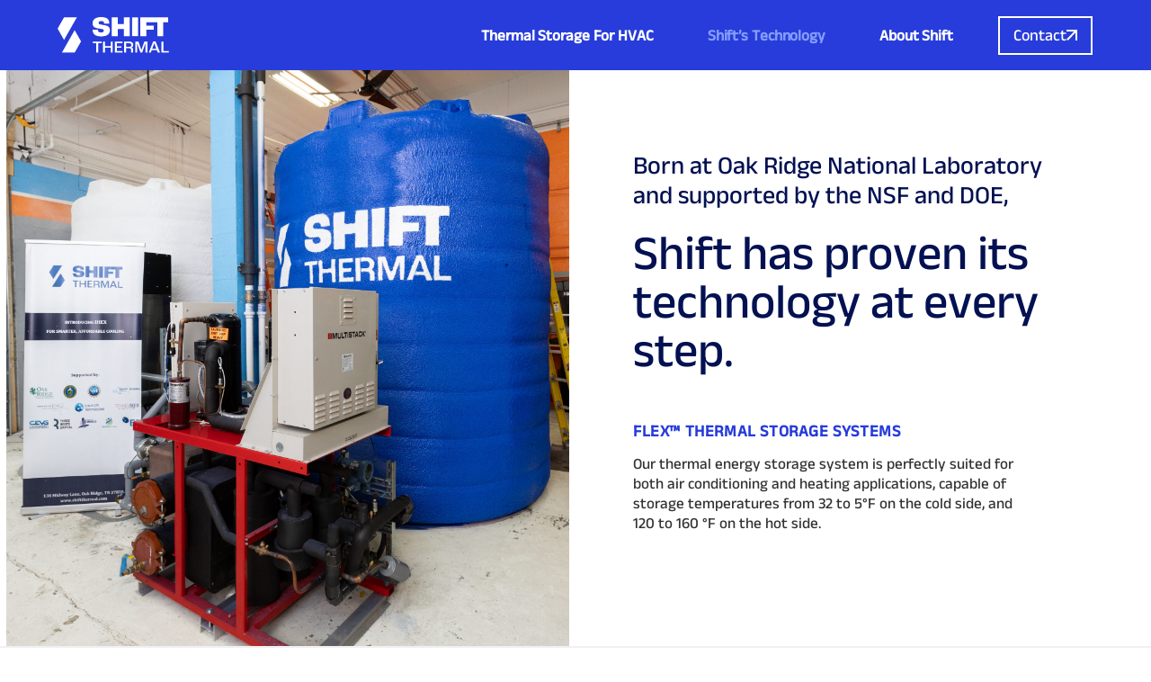

--- FILE ---
content_type: text/html; charset=UTF-8
request_url: https://shiftthermal.com/ihex-technology/
body_size: 21251
content:
<!doctype html>
<html lang="en-US">
<head>
	<meta charset="UTF-8">
	<meta name="viewport" content="width=device-width, initial-scale=1">
	<link rel="profile" href="https://gmpg.org/xfn/11">
	<meta name='robots' content='index, follow, max-image-preview:large, max-snippet:-1, max-video-preview:-1' />
	<style>img:is([sizes="auto" i], [sizes^="auto," i]) { contain-intrinsic-size: 3000px 1500px }</style>
	
	<!-- This site is optimized with the Yoast SEO plugin v26.8 - https://yoast.com/product/yoast-seo-wordpress/ -->
	<title>FLEX Technology - Shift Thermal</title>
	<link rel="canonical" href="https://shiftthermal.com/ihex-technology/" />
	<meta property="og:locale" content="en_US" />
	<meta property="og:type" content="article" />
	<meta property="og:title" content="FLEX Technology - Shift Thermal" />
	<meta property="og:description" content="Born at Oak Ridge National Laboratory and supported by the NSF and DOE, Shift has proven its technology at every step. FLEX™ Thermal storage systems Our thermal energy storage system is perfectly suited for both air conditioning and heating applications, capable of storage temperatures from 32 to 5°F on the cold side, and 120 to [&hellip;]" />
	<meta property="og:url" content="https://shiftthermal.com/ihex-technology/" />
	<meta property="og:site_name" content="Shift Thermal" />
	<meta property="article:modified_time" content="2025-03-25T17:37:15+00:00" />
	<meta property="og:image" content="https://shiftthermal.com/wp-content/uploads/2022/09/CostSavingIcon.png" />
	<meta property="og:image:width" content="150" />
	<meta property="og:image:height" content="150" />
	<meta property="og:image:type" content="image/png" />
	<meta name="twitter:card" content="summary_large_image" />
	<meta name="twitter:label1" content="Est. reading time" />
	<meta name="twitter:data1" content="3 minutes" />
	<script type="application/ld+json" class="yoast-schema-graph">{"@context":"https://schema.org","@graph":[{"@type":"WebPage","@id":"https://shiftthermal.com/ihex-technology/","url":"https://shiftthermal.com/ihex-technology/","name":"FLEX Technology - Shift Thermal","isPartOf":{"@id":"https://shiftthermal.com/#website"},"primaryImageOfPage":{"@id":"https://shiftthermal.com/ihex-technology/#primaryimage"},"image":{"@id":"https://shiftthermal.com/ihex-technology/#primaryimage"},"thumbnailUrl":"https://shiftthermal.com/wp-content/uploads/2022/09/CostSavingIcon-150x150.png","datePublished":"2022-09-16T13:14:37+00:00","dateModified":"2025-03-25T17:37:15+00:00","inLanguage":"en-US","potentialAction":[{"@type":"ReadAction","target":["https://shiftthermal.com/ihex-technology/"]}]},{"@type":"ImageObject","inLanguage":"en-US","@id":"https://shiftthermal.com/ihex-technology/#primaryimage","url":"https://shiftthermal.com/wp-content/uploads/2022/09/CostSavingIcon.png","contentUrl":"https://shiftthermal.com/wp-content/uploads/2022/09/CostSavingIcon.png","width":150,"height":150,"caption":"Bar graph showing cost savings"},{"@type":"WebSite","@id":"https://shiftthermal.com/#website","url":"https://shiftthermal.com/","name":"Shift Thermal","description":"Shift your HVAC systems into the future.","publisher":{"@id":"https://shiftthermal.com/#organization"},"potentialAction":[{"@type":"SearchAction","target":{"@type":"EntryPoint","urlTemplate":"https://shiftthermal.com/?s={search_term_string}"},"query-input":{"@type":"PropertyValueSpecification","valueRequired":true,"valueName":"search_term_string"}}],"inLanguage":"en-US"},{"@type":"Organization","@id":"https://shiftthermal.com/#organization","name":"Shift Thermal","url":"https://shiftthermal.com/","logo":{"@type":"ImageObject","inLanguage":"en-US","@id":"https://shiftthermal.com/#/schema/logo/image/","url":"https://shiftthermal.com/wp-content/uploads/2022/08/Shift-Thermal_Main-Logo-White.svg","contentUrl":"https://shiftthermal.com/wp-content/uploads/2022/08/Shift-Thermal_Main-Logo-White.svg","caption":"Shift Thermal"},"image":{"@id":"https://shiftthermal.com/#/schema/logo/image/"}}]}</script>
	<!-- / Yoast SEO plugin. -->


<link rel="alternate" type="application/rss+xml" title="Shift Thermal &raquo; Feed" href="https://shiftthermal.com/feed/" />
<link rel="alternate" type="application/rss+xml" title="Shift Thermal &raquo; Comments Feed" href="https://shiftthermal.com/comments/feed/" />
<script>
window._wpemojiSettings = {"baseUrl":"https:\/\/s.w.org\/images\/core\/emoji\/16.0.1\/72x72\/","ext":".png","svgUrl":"https:\/\/s.w.org\/images\/core\/emoji\/16.0.1\/svg\/","svgExt":".svg","source":{"concatemoji":"https:\/\/shiftthermal.com\/wp-includes\/js\/wp-emoji-release.min.js?ver=6.8.3"}};
/*! This file is auto-generated */
!function(s,n){var o,i,e;function c(e){try{var t={supportTests:e,timestamp:(new Date).valueOf()};sessionStorage.setItem(o,JSON.stringify(t))}catch(e){}}function p(e,t,n){e.clearRect(0,0,e.canvas.width,e.canvas.height),e.fillText(t,0,0);var t=new Uint32Array(e.getImageData(0,0,e.canvas.width,e.canvas.height).data),a=(e.clearRect(0,0,e.canvas.width,e.canvas.height),e.fillText(n,0,0),new Uint32Array(e.getImageData(0,0,e.canvas.width,e.canvas.height).data));return t.every(function(e,t){return e===a[t]})}function u(e,t){e.clearRect(0,0,e.canvas.width,e.canvas.height),e.fillText(t,0,0);for(var n=e.getImageData(16,16,1,1),a=0;a<n.data.length;a++)if(0!==n.data[a])return!1;return!0}function f(e,t,n,a){switch(t){case"flag":return n(e,"\ud83c\udff3\ufe0f\u200d\u26a7\ufe0f","\ud83c\udff3\ufe0f\u200b\u26a7\ufe0f")?!1:!n(e,"\ud83c\udde8\ud83c\uddf6","\ud83c\udde8\u200b\ud83c\uddf6")&&!n(e,"\ud83c\udff4\udb40\udc67\udb40\udc62\udb40\udc65\udb40\udc6e\udb40\udc67\udb40\udc7f","\ud83c\udff4\u200b\udb40\udc67\u200b\udb40\udc62\u200b\udb40\udc65\u200b\udb40\udc6e\u200b\udb40\udc67\u200b\udb40\udc7f");case"emoji":return!a(e,"\ud83e\udedf")}return!1}function g(e,t,n,a){var r="undefined"!=typeof WorkerGlobalScope&&self instanceof WorkerGlobalScope?new OffscreenCanvas(300,150):s.createElement("canvas"),o=r.getContext("2d",{willReadFrequently:!0}),i=(o.textBaseline="top",o.font="600 32px Arial",{});return e.forEach(function(e){i[e]=t(o,e,n,a)}),i}function t(e){var t=s.createElement("script");t.src=e,t.defer=!0,s.head.appendChild(t)}"undefined"!=typeof Promise&&(o="wpEmojiSettingsSupports",i=["flag","emoji"],n.supports={everything:!0,everythingExceptFlag:!0},e=new Promise(function(e){s.addEventListener("DOMContentLoaded",e,{once:!0})}),new Promise(function(t){var n=function(){try{var e=JSON.parse(sessionStorage.getItem(o));if("object"==typeof e&&"number"==typeof e.timestamp&&(new Date).valueOf()<e.timestamp+604800&&"object"==typeof e.supportTests)return e.supportTests}catch(e){}return null}();if(!n){if("undefined"!=typeof Worker&&"undefined"!=typeof OffscreenCanvas&&"undefined"!=typeof URL&&URL.createObjectURL&&"undefined"!=typeof Blob)try{var e="postMessage("+g.toString()+"("+[JSON.stringify(i),f.toString(),p.toString(),u.toString()].join(",")+"));",a=new Blob([e],{type:"text/javascript"}),r=new Worker(URL.createObjectURL(a),{name:"wpTestEmojiSupports"});return void(r.onmessage=function(e){c(n=e.data),r.terminate(),t(n)})}catch(e){}c(n=g(i,f,p,u))}t(n)}).then(function(e){for(var t in e)n.supports[t]=e[t],n.supports.everything=n.supports.everything&&n.supports[t],"flag"!==t&&(n.supports.everythingExceptFlag=n.supports.everythingExceptFlag&&n.supports[t]);n.supports.everythingExceptFlag=n.supports.everythingExceptFlag&&!n.supports.flag,n.DOMReady=!1,n.readyCallback=function(){n.DOMReady=!0}}).then(function(){return e}).then(function(){var e;n.supports.everything||(n.readyCallback(),(e=n.source||{}).concatemoji?t(e.concatemoji):e.wpemoji&&e.twemoji&&(t(e.twemoji),t(e.wpemoji)))}))}((window,document),window._wpemojiSettings);
</script>
<style id='wp-emoji-styles-inline-css'>

	img.wp-smiley, img.emoji {
		display: inline !important;
		border: none !important;
		box-shadow: none !important;
		height: 1em !important;
		width: 1em !important;
		margin: 0 0.07em !important;
		vertical-align: -0.1em !important;
		background: none !important;
		padding: 0 !important;
	}
</style>
<style id='global-styles-inline-css'>
:root{--wp--preset--aspect-ratio--square: 1;--wp--preset--aspect-ratio--4-3: 4/3;--wp--preset--aspect-ratio--3-4: 3/4;--wp--preset--aspect-ratio--3-2: 3/2;--wp--preset--aspect-ratio--2-3: 2/3;--wp--preset--aspect-ratio--16-9: 16/9;--wp--preset--aspect-ratio--9-16: 9/16;--wp--preset--color--black: #000000;--wp--preset--color--cyan-bluish-gray: #abb8c3;--wp--preset--color--white: #ffffff;--wp--preset--color--pale-pink: #f78da7;--wp--preset--color--vivid-red: #cf2e2e;--wp--preset--color--luminous-vivid-orange: #ff6900;--wp--preset--color--luminous-vivid-amber: #fcb900;--wp--preset--color--light-green-cyan: #7bdcb5;--wp--preset--color--vivid-green-cyan: #00d084;--wp--preset--color--pale-cyan-blue: #8ed1fc;--wp--preset--color--vivid-cyan-blue: #0693e3;--wp--preset--color--vivid-purple: #9b51e0;--wp--preset--gradient--vivid-cyan-blue-to-vivid-purple: linear-gradient(135deg,rgba(6,147,227,1) 0%,rgb(155,81,224) 100%);--wp--preset--gradient--light-green-cyan-to-vivid-green-cyan: linear-gradient(135deg,rgb(122,220,180) 0%,rgb(0,208,130) 100%);--wp--preset--gradient--luminous-vivid-amber-to-luminous-vivid-orange: linear-gradient(135deg,rgba(252,185,0,1) 0%,rgba(255,105,0,1) 100%);--wp--preset--gradient--luminous-vivid-orange-to-vivid-red: linear-gradient(135deg,rgba(255,105,0,1) 0%,rgb(207,46,46) 100%);--wp--preset--gradient--very-light-gray-to-cyan-bluish-gray: linear-gradient(135deg,rgb(238,238,238) 0%,rgb(169,184,195) 100%);--wp--preset--gradient--cool-to-warm-spectrum: linear-gradient(135deg,rgb(74,234,220) 0%,rgb(151,120,209) 20%,rgb(207,42,186) 40%,rgb(238,44,130) 60%,rgb(251,105,98) 80%,rgb(254,248,76) 100%);--wp--preset--gradient--blush-light-purple: linear-gradient(135deg,rgb(255,206,236) 0%,rgb(152,150,240) 100%);--wp--preset--gradient--blush-bordeaux: linear-gradient(135deg,rgb(254,205,165) 0%,rgb(254,45,45) 50%,rgb(107,0,62) 100%);--wp--preset--gradient--luminous-dusk: linear-gradient(135deg,rgb(255,203,112) 0%,rgb(199,81,192) 50%,rgb(65,88,208) 100%);--wp--preset--gradient--pale-ocean: linear-gradient(135deg,rgb(255,245,203) 0%,rgb(182,227,212) 50%,rgb(51,167,181) 100%);--wp--preset--gradient--electric-grass: linear-gradient(135deg,rgb(202,248,128) 0%,rgb(113,206,126) 100%);--wp--preset--gradient--midnight: linear-gradient(135deg,rgb(2,3,129) 0%,rgb(40,116,252) 100%);--wp--preset--font-size--small: 13px;--wp--preset--font-size--medium: 20px;--wp--preset--font-size--large: 36px;--wp--preset--font-size--x-large: 42px;--wp--preset--spacing--20: 0.44rem;--wp--preset--spacing--30: 0.67rem;--wp--preset--spacing--40: 1rem;--wp--preset--spacing--50: 1.5rem;--wp--preset--spacing--60: 2.25rem;--wp--preset--spacing--70: 3.38rem;--wp--preset--spacing--80: 5.06rem;--wp--preset--shadow--natural: 6px 6px 9px rgba(0, 0, 0, 0.2);--wp--preset--shadow--deep: 12px 12px 50px rgba(0, 0, 0, 0.4);--wp--preset--shadow--sharp: 6px 6px 0px rgba(0, 0, 0, 0.2);--wp--preset--shadow--outlined: 6px 6px 0px -3px rgba(255, 255, 255, 1), 6px 6px rgba(0, 0, 0, 1);--wp--preset--shadow--crisp: 6px 6px 0px rgba(0, 0, 0, 1);}:root { --wp--style--global--content-size: 800px;--wp--style--global--wide-size: 1200px; }:where(body) { margin: 0; }.wp-site-blocks > .alignleft { float: left; margin-right: 2em; }.wp-site-blocks > .alignright { float: right; margin-left: 2em; }.wp-site-blocks > .aligncenter { justify-content: center; margin-left: auto; margin-right: auto; }:where(.wp-site-blocks) > * { margin-block-start: 24px; margin-block-end: 0; }:where(.wp-site-blocks) > :first-child { margin-block-start: 0; }:where(.wp-site-blocks) > :last-child { margin-block-end: 0; }:root { --wp--style--block-gap: 24px; }:root :where(.is-layout-flow) > :first-child{margin-block-start: 0;}:root :where(.is-layout-flow) > :last-child{margin-block-end: 0;}:root :where(.is-layout-flow) > *{margin-block-start: 24px;margin-block-end: 0;}:root :where(.is-layout-constrained) > :first-child{margin-block-start: 0;}:root :where(.is-layout-constrained) > :last-child{margin-block-end: 0;}:root :where(.is-layout-constrained) > *{margin-block-start: 24px;margin-block-end: 0;}:root :where(.is-layout-flex){gap: 24px;}:root :where(.is-layout-grid){gap: 24px;}.is-layout-flow > .alignleft{float: left;margin-inline-start: 0;margin-inline-end: 2em;}.is-layout-flow > .alignright{float: right;margin-inline-start: 2em;margin-inline-end: 0;}.is-layout-flow > .aligncenter{margin-left: auto !important;margin-right: auto !important;}.is-layout-constrained > .alignleft{float: left;margin-inline-start: 0;margin-inline-end: 2em;}.is-layout-constrained > .alignright{float: right;margin-inline-start: 2em;margin-inline-end: 0;}.is-layout-constrained > .aligncenter{margin-left: auto !important;margin-right: auto !important;}.is-layout-constrained > :where(:not(.alignleft):not(.alignright):not(.alignfull)){max-width: var(--wp--style--global--content-size);margin-left: auto !important;margin-right: auto !important;}.is-layout-constrained > .alignwide{max-width: var(--wp--style--global--wide-size);}body .is-layout-flex{display: flex;}.is-layout-flex{flex-wrap: wrap;align-items: center;}.is-layout-flex > :is(*, div){margin: 0;}body .is-layout-grid{display: grid;}.is-layout-grid > :is(*, div){margin: 0;}body{padding-top: 0px;padding-right: 0px;padding-bottom: 0px;padding-left: 0px;}a:where(:not(.wp-element-button)){text-decoration: underline;}:root :where(.wp-element-button, .wp-block-button__link){background-color: #32373c;border-width: 0;color: #fff;font-family: inherit;font-size: inherit;line-height: inherit;padding: calc(0.667em + 2px) calc(1.333em + 2px);text-decoration: none;}.has-black-color{color: var(--wp--preset--color--black) !important;}.has-cyan-bluish-gray-color{color: var(--wp--preset--color--cyan-bluish-gray) !important;}.has-white-color{color: var(--wp--preset--color--white) !important;}.has-pale-pink-color{color: var(--wp--preset--color--pale-pink) !important;}.has-vivid-red-color{color: var(--wp--preset--color--vivid-red) !important;}.has-luminous-vivid-orange-color{color: var(--wp--preset--color--luminous-vivid-orange) !important;}.has-luminous-vivid-amber-color{color: var(--wp--preset--color--luminous-vivid-amber) !important;}.has-light-green-cyan-color{color: var(--wp--preset--color--light-green-cyan) !important;}.has-vivid-green-cyan-color{color: var(--wp--preset--color--vivid-green-cyan) !important;}.has-pale-cyan-blue-color{color: var(--wp--preset--color--pale-cyan-blue) !important;}.has-vivid-cyan-blue-color{color: var(--wp--preset--color--vivid-cyan-blue) !important;}.has-vivid-purple-color{color: var(--wp--preset--color--vivid-purple) !important;}.has-black-background-color{background-color: var(--wp--preset--color--black) !important;}.has-cyan-bluish-gray-background-color{background-color: var(--wp--preset--color--cyan-bluish-gray) !important;}.has-white-background-color{background-color: var(--wp--preset--color--white) !important;}.has-pale-pink-background-color{background-color: var(--wp--preset--color--pale-pink) !important;}.has-vivid-red-background-color{background-color: var(--wp--preset--color--vivid-red) !important;}.has-luminous-vivid-orange-background-color{background-color: var(--wp--preset--color--luminous-vivid-orange) !important;}.has-luminous-vivid-amber-background-color{background-color: var(--wp--preset--color--luminous-vivid-amber) !important;}.has-light-green-cyan-background-color{background-color: var(--wp--preset--color--light-green-cyan) !important;}.has-vivid-green-cyan-background-color{background-color: var(--wp--preset--color--vivid-green-cyan) !important;}.has-pale-cyan-blue-background-color{background-color: var(--wp--preset--color--pale-cyan-blue) !important;}.has-vivid-cyan-blue-background-color{background-color: var(--wp--preset--color--vivid-cyan-blue) !important;}.has-vivid-purple-background-color{background-color: var(--wp--preset--color--vivid-purple) !important;}.has-black-border-color{border-color: var(--wp--preset--color--black) !important;}.has-cyan-bluish-gray-border-color{border-color: var(--wp--preset--color--cyan-bluish-gray) !important;}.has-white-border-color{border-color: var(--wp--preset--color--white) !important;}.has-pale-pink-border-color{border-color: var(--wp--preset--color--pale-pink) !important;}.has-vivid-red-border-color{border-color: var(--wp--preset--color--vivid-red) !important;}.has-luminous-vivid-orange-border-color{border-color: var(--wp--preset--color--luminous-vivid-orange) !important;}.has-luminous-vivid-amber-border-color{border-color: var(--wp--preset--color--luminous-vivid-amber) !important;}.has-light-green-cyan-border-color{border-color: var(--wp--preset--color--light-green-cyan) !important;}.has-vivid-green-cyan-border-color{border-color: var(--wp--preset--color--vivid-green-cyan) !important;}.has-pale-cyan-blue-border-color{border-color: var(--wp--preset--color--pale-cyan-blue) !important;}.has-vivid-cyan-blue-border-color{border-color: var(--wp--preset--color--vivid-cyan-blue) !important;}.has-vivid-purple-border-color{border-color: var(--wp--preset--color--vivid-purple) !important;}.has-vivid-cyan-blue-to-vivid-purple-gradient-background{background: var(--wp--preset--gradient--vivid-cyan-blue-to-vivid-purple) !important;}.has-light-green-cyan-to-vivid-green-cyan-gradient-background{background: var(--wp--preset--gradient--light-green-cyan-to-vivid-green-cyan) !important;}.has-luminous-vivid-amber-to-luminous-vivid-orange-gradient-background{background: var(--wp--preset--gradient--luminous-vivid-amber-to-luminous-vivid-orange) !important;}.has-luminous-vivid-orange-to-vivid-red-gradient-background{background: var(--wp--preset--gradient--luminous-vivid-orange-to-vivid-red) !important;}.has-very-light-gray-to-cyan-bluish-gray-gradient-background{background: var(--wp--preset--gradient--very-light-gray-to-cyan-bluish-gray) !important;}.has-cool-to-warm-spectrum-gradient-background{background: var(--wp--preset--gradient--cool-to-warm-spectrum) !important;}.has-blush-light-purple-gradient-background{background: var(--wp--preset--gradient--blush-light-purple) !important;}.has-blush-bordeaux-gradient-background{background: var(--wp--preset--gradient--blush-bordeaux) !important;}.has-luminous-dusk-gradient-background{background: var(--wp--preset--gradient--luminous-dusk) !important;}.has-pale-ocean-gradient-background{background: var(--wp--preset--gradient--pale-ocean) !important;}.has-electric-grass-gradient-background{background: var(--wp--preset--gradient--electric-grass) !important;}.has-midnight-gradient-background{background: var(--wp--preset--gradient--midnight) !important;}.has-small-font-size{font-size: var(--wp--preset--font-size--small) !important;}.has-medium-font-size{font-size: var(--wp--preset--font-size--medium) !important;}.has-large-font-size{font-size: var(--wp--preset--font-size--large) !important;}.has-x-large-font-size{font-size: var(--wp--preset--font-size--x-large) !important;}
:root :where(.wp-block-pullquote){font-size: 1.5em;line-height: 1.6;}
</style>
<link rel='stylesheet' id='wp-components-css' href='https://shiftthermal.com/wp-includes/css/dist/components/style.min.css?ver=6.8.3' media='all' />
<link rel='stylesheet' id='godaddy-styles-css' href='https://shiftthermal.com/wp-content/mu-plugins/vendor/wpex/godaddy-launch/includes/Dependencies/GoDaddy/Styles/build/latest.css?ver=2.0.2' media='all' />
<link rel='stylesheet' id='hello-elementor-css' href='https://shiftthermal.com/wp-content/themes/hello-elementor/assets/css/reset.css?ver=3.4.6' media='all' />
<link rel='stylesheet' id='hello-elementor-theme-style-css' href='https://shiftthermal.com/wp-content/themes/hello-elementor/assets/css/theme.css?ver=3.4.6' media='all' />
<link rel='stylesheet' id='hello-elementor-header-footer-css' href='https://shiftthermal.com/wp-content/themes/hello-elementor/assets/css/header-footer.css?ver=3.4.6' media='all' />
<link rel='stylesheet' id='elementor-icons-css' href='https://shiftthermal.com/wp-content/plugins/elementor/assets/lib/eicons/css/elementor-icons.min.css?ver=5.46.0' media='all' />
<link rel='stylesheet' id='elementor-frontend-css' href='https://shiftthermal.com/wp-content/uploads/elementor/css/custom-frontend.min.css?ver=1769012116' media='all' />
<style id='elementor-frontend-inline-css'>
.elementor-kit-339{--e-global-color-primary:#031152;--e-global-color-secondary:#273CDA;--e-global-color-text:#1D2023;--e-global-color-accent:#07F0F4;--e-global-color-defa825:#F0F0F0;--e-global-color-c44c02c:#839CFB;--e-global-color-a9df262:#FFFFFF;--e-global-typography-primary-font-family:"Anek Latin";--e-global-typography-primary-font-size:55px;--e-global-typography-primary-font-weight:400;--e-global-typography-primary-line-height:56px;--e-global-typography-secondary-font-family:"Anek Latin";--e-global-typography-secondary-font-size:36px;--e-global-typography-secondary-font-weight:400;--e-global-typography-secondary-line-height:42px;--e-global-typography-text-font-family:"Anek Latin";--e-global-typography-text-font-size:18px;--e-global-typography-text-font-weight:400;--e-global-typography-text-line-height:24px;--e-global-typography-accent-font-family:"Anek Latin";--e-global-typography-accent-font-size:18px;--e-global-typography-accent-font-weight:500;--e-global-typography-accent-text-transform:uppercase;--e-global-typography-accent-line-height:29px;--e-global-typography-bebd3fe-font-family:"Anek Latin";--e-global-typography-bebd3fe-font-size:21px;--e-global-typography-bebd3fe-line-height:29px;font-family:"Anek Latin", Sans-serif;font-size:18px;line-height:24px;}.elementor-kit-339 e-page-transition{background-color:#FFBC7D;}.elementor-kit-339 p{margin-block-end:10px;}.elementor-kit-339 a{color:var( --e-global-color-secondary );}.elementor-kit-339 a:hover{color:var( --e-global-color-c44c02c );font-family:"Anek Latin", Sans-serif;}.elementor-kit-339 h1{color:#FFFFFF;font-family:"Anek Latin", Sans-serif;font-size:75px;line-height:75px;}.elementor-kit-339 h2{color:var( --e-global-color-primary );font-family:"Anek Latin", Sans-serif;font-size:36px;line-height:42px;}.elementor-kit-339 h3{color:var( --e-global-color-secondary );font-family:"Anek Latin", Sans-serif;font-size:18px;font-weight:bold;text-transform:uppercase;line-height:29px;letter-spacing:0.6px;}.elementor-kit-339 h4{color:#FFFFFF;font-family:"Anek Latin", Sans-serif;font-size:21px;line-height:1.2em;letter-spacing:0.6px;}.elementor-kit-339 h5{color:var( --e-global-color-text );font-family:"Anek Latin", Sans-serif;font-size:21px;line-height:29px;}.elementor-section.elementor-section-boxed > .elementor-container{max-width:1140px;}.e-con{--container-max-width:1140px;}.elementor-widget:not(:last-child){margin-block-end:20px;}.elementor-element{--widgets-spacing:20px 20px;--widgets-spacing-row:20px;--widgets-spacing-column:20px;}{}h1.entry-title{display:var(--page-title-display);}.site-header .site-branding{flex-direction:column;align-items:stretch;}.site-header{padding-inline-end:0px;padding-inline-start:0px;}.site-footer .site-branding{flex-direction:column;align-items:stretch;}@media(max-width:1400px){.elementor-kit-339{font-size:17px;line-height:1.3em;}.elementor-kit-339 h1{font-size:55px;line-height:1em;}.elementor-kit-339 h2{font-size:33px;}}@media(max-width:1024px){.elementor-kit-339{font-size:16px;}.elementor-kit-339 h1{font-size:35px;line-height:1em;}.elementor-kit-339 h2{font-size:26px;line-height:1em;}.elementor-kit-339 h3{font-size:18px;}.elementor-kit-339 h4{font-size:18px;}.elementor-kit-339 h5{font-size:16px;}.elementor-section.elementor-section-boxed > .elementor-container{max-width:1024px;}.e-con{--container-max-width:1024px;}}@media(max-width:767px){.elementor-kit-339{font-size:16px;}.elementor-kit-339 h1{font-size:38px;}.elementor-kit-339 h2{font-size:28px;line-height:1em;}.elementor-kit-339 h3{font-size:18px;}.elementor-kit-339 h4{font-size:18px;letter-spacing:0px;}.elementor-section.elementor-section-boxed > .elementor-container{max-width:767px;}.e-con{--container-max-width:767px;}}/* Start Custom Fonts CSS */@font-face {
	font-family: 'Anek Latin';
	font-style: normal;
	font-weight: normal;
	font-display: auto;
	src: url('https://shiftthermal.com/wp-content/uploads/2022/08/AnekLatin-VariableFont_wdthwght.woff') format('woff'),
		url('https://shiftthermal.com/wp-content/uploads/2022/08/AnekLatin-VariableFont_wdthwght.ttf') format('truetype');
}
/* End Custom Fonts CSS */
.elementor-165 .elementor-element.elementor-element-990b8b3:not(.elementor-motion-effects-element-type-background), .elementor-165 .elementor-element.elementor-element-990b8b3 > .elementor-motion-effects-container > .elementor-motion-effects-layer{background-color:#FFFFFF;}.elementor-165 .elementor-element.elementor-element-990b8b3 > .elementor-container{min-height:100vh;}.elementor-165 .elementor-element.elementor-element-990b8b3{transition:background 0.3s, border 0.3s, border-radius 0.3s, box-shadow 0.3s;margin-top:0px;margin-bottom:0px;padding:0px 0px 0px 0px;z-index:0;}.elementor-165 .elementor-element.elementor-element-990b8b3 > .elementor-background-overlay{transition:background 0.3s, border-radius 0.3s, opacity 0.3s;}.elementor-165 .elementor-element.elementor-element-4749d28:not(.elementor-motion-effects-element-type-background) > .elementor-widget-wrap, .elementor-165 .elementor-element.elementor-element-4749d28 > .elementor-widget-wrap > .elementor-motion-effects-container > .elementor-motion-effects-layer{background-image:url("https://shiftthermal.com/wp-content/uploads/2024/04/2024-P05698-scaled-e1714140806600.jpg");background-position:center center;background-repeat:no-repeat;background-size:contain;}.elementor-165 .elementor-element.elementor-element-4749d28 > .elementor-element-populated{transition:background 0.3s, border 0.3s, border-radius 0.3s, box-shadow 0.3s;margin:0px 0px 0px 0px;--e-column-margin-right:0px;--e-column-margin-left:0px;padding:0px 0px 0px 0px;}.elementor-165 .elementor-element.elementor-element-4749d28 > .elementor-element-populated > .elementor-background-overlay{transition:background 0.3s, border-radius 0.3s, opacity 0.3s;}.elementor-165 .elementor-element.elementor-element-b3daf47{--spacer-size:100vh;}.elementor-bc-flex-widget .elementor-165 .elementor-element.elementor-element-40fba33.elementor-column .elementor-widget-wrap{align-items:center;}.elementor-165 .elementor-element.elementor-element-40fba33.elementor-column.elementor-element[data-element_type="column"] > .elementor-widget-wrap.elementor-element-populated{align-content:center;align-items:center;}.elementor-165 .elementor-element.elementor-element-40fba33 > .elementor-element-populated{transition:background 0.3s, border 0.3s, border-radius 0.3s, box-shadow 0.3s;padding:15% 15% 15% 10%;}.elementor-165 .elementor-element.elementor-element-40fba33 > .elementor-element-populated > .elementor-background-overlay{transition:background 0.3s, border-radius 0.3s, opacity 0.3s;}.elementor-165 .elementor-element.elementor-element-39ed85d > .elementor-widget-container{margin:0px 0px 0px 0px;padding:10% 0% 0% 0%;}.elementor-165 .elementor-element.elementor-element-39ed85d .elementor-heading-title{font-size:28px;line-height:1.2em;}.elementor-165 .elementor-element.elementor-element-743d65a .elementor-heading-title{font-size:54px;line-height:1em;color:var( --e-global-color-primary );}.elementor-165 .elementor-element.elementor-element-b14c4f6 > .elementor-widget-container{margin:30px 0px 0px 0px;padding:0px 0px 0px 0px;}.elementor-165 .elementor-element.elementor-element-5bb6aab > .elementor-widget-container{margin:-10px 0px 0px 0px;padding:0px 50px 0px 0px;}.elementor-165 .elementor-element.elementor-element-0b34a82:not(.elementor-motion-effects-element-type-background), .elementor-165 .elementor-element.elementor-element-0b34a82 > .elementor-motion-effects-container > .elementor-motion-effects-layer{background-color:#F0F0F0;}.elementor-165 .elementor-element.elementor-element-0b34a82 > .elementor-container{min-height:100vh;}.elementor-165 .elementor-element.elementor-element-0b34a82{transition:background 0.3s, border 0.3s, border-radius 0.3s, box-shadow 0.3s;margin-top:0px;margin-bottom:0px;padding:0px 0px 0px 0px;z-index:99;}.elementor-165 .elementor-element.elementor-element-0b34a82 > .elementor-background-overlay{transition:background 0.3s, border-radius 0.3s, opacity 0.3s;}.elementor-bc-flex-widget .elementor-165 .elementor-element.elementor-element-30d96f8.elementor-column .elementor-widget-wrap{align-items:flex-start;}.elementor-165 .elementor-element.elementor-element-30d96f8.elementor-column.elementor-element[data-element_type="column"] > .elementor-widget-wrap.elementor-element-populated{align-content:flex-start;align-items:flex-start;}.elementor-165 .elementor-element.elementor-element-30d96f8 > .elementor-widget-wrap > .elementor-widget:not(.elementor-widget__width-auto):not(.elementor-widget__width-initial):not(:last-child):not(.elementor-absolute){margin-block-end:0px;}.elementor-165 .elementor-element.elementor-element-30d96f8 > .elementor-element-populated{margin:0px 0px 0px 0px;--e-column-margin-right:0px;--e-column-margin-left:0px;padding:5% 10% 5% 10%;}.elementor-165 .elementor-element.elementor-element-1c3b89c > .elementor-widget-container{margin:0px 0px 0px 0px;padding:0% 50% 2% 0%;}.elementor-165 .elementor-element.elementor-element-baf972a{margin-top:0px;margin-bottom:0px;padding:0px 0px 0px 0px;}.elementor-165 .elementor-element.elementor-element-b422611 > .elementor-element-populated{margin:0px 0px 0px 0px;--e-column-margin-right:0px;--e-column-margin-left:0px;padding:0% 10% 0% 0%;}.elementor-165 .elementor-element.elementor-element-8bb1ea0{text-align:start;}.elementor-165 .elementor-element.elementor-element-8bb1ea0 img{width:20%;}.elementor-165 .elementor-element.elementor-element-a94c442 .elementor-heading-title{color:var( --e-global-color-secondary );}.elementor-165 .elementor-element.elementor-element-321bc3b > .elementor-widget-container{margin:-10px 0px 0px 0px;}.elementor-165 .elementor-element.elementor-element-af933cc > .elementor-widget-container{margin:10px 0px 0px 0px;padding:0px 0px 0px 0px;}.elementor-165 .elementor-element.elementor-element-af933cc .elementor-heading-title{color:var( --e-global-color-primary );}.elementor-165 .elementor-element.elementor-element-3d27f62 .elementor-tab-title{border-width:1px;}.elementor-165 .elementor-element.elementor-element-3d27f62 .elementor-tab-content{border-width:1px;font-size:16px;line-height:1.2em;}.elementor-165 .elementor-element.elementor-element-3d27f62 .elementor-toggle-item:not(:last-child){margin-block-end:0px;}.elementor-165 .elementor-element.elementor-element-3d27f62 .elementor-toggle-title, .elementor-165 .elementor-element.elementor-element-3d27f62 .elementor-toggle-icon{color:var( --e-global-color-primary );}.elementor-165 .elementor-element.elementor-element-3d27f62 .elementor-toggle-icon svg{fill:var( --e-global-color-primary );}.elementor-165 .elementor-element.elementor-element-3d27f62 .elementor-toggle-title{font-size:18px;text-decoration:none;line-height:1em;letter-spacing:0px;}.elementor-165 .elementor-element.elementor-element-3d27f62 .elementor-tab-title .elementor-toggle-icon i:before{color:var( --e-global-color-secondary );}.elementor-165 .elementor-element.elementor-element-3d27f62 .elementor-tab-title .elementor-toggle-icon svg{fill:var( --e-global-color-secondary );}.elementor-165 .elementor-element.elementor-element-8d3968c > .elementor-element-populated{margin:0px 0px 0px 0px;--e-column-margin-right:0px;--e-column-margin-left:0px;padding:0% 10% 0% 0%;}.elementor-165 .elementor-element.elementor-element-17ce945{text-align:start;}.elementor-165 .elementor-element.elementor-element-17ce945 img{width:20%;}.elementor-165 .elementor-element.elementor-element-89ca7f5 .elementor-heading-title{color:var( --e-global-color-secondary );}.elementor-165 .elementor-element.elementor-element-e779b04 > .elementor-widget-container{margin:-10px 0px 0px 0px;}.elementor-165 .elementor-element.elementor-element-a19c3f4 > .elementor-widget-container{margin:10px 0px 0px 0px;padding:0px 0px 0px 0px;}.elementor-165 .elementor-element.elementor-element-a19c3f4 .elementor-heading-title{color:var( --e-global-color-primary );}.elementor-165 .elementor-element.elementor-element-a947662 .elementor-tab-title{border-width:1px;}.elementor-165 .elementor-element.elementor-element-a947662 .elementor-tab-content{border-width:1px;font-size:16px;line-height:1.2em;}.elementor-165 .elementor-element.elementor-element-a947662 .elementor-toggle-item:not(:last-child){margin-block-end:0px;}.elementor-165 .elementor-element.elementor-element-a947662 .elementor-toggle-title, .elementor-165 .elementor-element.elementor-element-a947662 .elementor-toggle-icon{color:var( --e-global-color-primary );}.elementor-165 .elementor-element.elementor-element-a947662 .elementor-toggle-icon svg{fill:var( --e-global-color-primary );}.elementor-165 .elementor-element.elementor-element-a947662 .elementor-toggle-title{font-size:18px;text-decoration:none;line-height:1em;letter-spacing:0px;}.elementor-165 .elementor-element.elementor-element-a947662 .elementor-tab-title .elementor-toggle-icon i:before{color:var( --e-global-color-secondary );}.elementor-165 .elementor-element.elementor-element-a947662 .elementor-tab-title .elementor-toggle-icon svg{fill:var( --e-global-color-secondary );}.elementor-165 .elementor-element.elementor-element-14e717d > .elementor-element-populated{margin:0px 0px 0px 0px;--e-column-margin-right:0px;--e-column-margin-left:0px;padding:0% 10% 0% 0%;}.elementor-165 .elementor-element.elementor-element-26fe87b{text-align:start;}.elementor-165 .elementor-element.elementor-element-26fe87b img{width:20%;}.elementor-165 .elementor-element.elementor-element-83214bb .elementor-heading-title{color:var( --e-global-color-secondary );}.elementor-165 .elementor-element.elementor-element-6d767b1 > .elementor-widget-container{margin:-10px 0px 0px 0px;}.elementor-165 .elementor-element.elementor-element-19822b1 > .elementor-widget-container{margin:10px 0px 0px 0px;padding:0px 0px 0px 0px;}.elementor-165 .elementor-element.elementor-element-19822b1 .elementor-heading-title{color:var( --e-global-color-primary );}.elementor-165 .elementor-element.elementor-element-6fcc2be .elementor-tab-title{border-width:1px;}.elementor-165 .elementor-element.elementor-element-6fcc2be .elementor-tab-content{border-width:1px;font-size:16px;line-height:1.2em;}.elementor-165 .elementor-element.elementor-element-6fcc2be .elementor-toggle-item:not(:last-child){margin-block-end:0px;}.elementor-165 .elementor-element.elementor-element-6fcc2be .elementor-toggle-title, .elementor-165 .elementor-element.elementor-element-6fcc2be .elementor-toggle-icon{color:var( --e-global-color-primary );}.elementor-165 .elementor-element.elementor-element-6fcc2be .elementor-toggle-icon svg{fill:var( --e-global-color-primary );}.elementor-165 .elementor-element.elementor-element-6fcc2be .elementor-toggle-title{font-size:18px;text-decoration:none;line-height:1em;letter-spacing:0px;}.elementor-165 .elementor-element.elementor-element-6fcc2be .elementor-tab-title .elementor-toggle-icon i:before{color:var( --e-global-color-secondary );}.elementor-165 .elementor-element.elementor-element-6fcc2be .elementor-tab-title .elementor-toggle-icon svg{fill:var( --e-global-color-secondary );}.elementor-165 .elementor-element.elementor-element-ad646b1 > .elementor-container > .elementor-column > .elementor-widget-wrap{align-content:center;align-items:center;}.elementor-165 .elementor-element.elementor-element-ad646b1:not(.elementor-motion-effects-element-type-background), .elementor-165 .elementor-element.elementor-element-ad646b1 > .elementor-motion-effects-container > .elementor-motion-effects-layer{background-color:transparent;background-image:linear-gradient(90deg, #FFFFFF 50%, var( --e-global-color-secondary ) 50%);}.elementor-165 .elementor-element.elementor-element-ad646b1{transition:background 0.3s, border 0.3s, border-radius 0.3s, box-shadow 0.3s;margin-top:0px;margin-bottom:0px;padding:0px 0px 0px 0px;z-index:99;}.elementor-165 .elementor-element.elementor-element-ad646b1 > .elementor-background-overlay{transition:background 0.3s, border-radius 0.3s, opacity 0.3s;}.elementor-165 .elementor-element.elementor-element-6bef517 > .elementor-widget-wrap > .elementor-widget:not(.elementor-widget__width-auto):not(.elementor-widget__width-initial):not(:last-child):not(.elementor-absolute){margin-block-end:0px;}.elementor-165 .elementor-element.elementor-element-6bef517 > .elementor-element-populated{margin:0px 0px 0px 0px;--e-column-margin-right:0px;--e-column-margin-left:0px;padding:15% 20% 15% 20%;}.elementor-165 .elementor-element.elementor-element-c390120 > .elementor-widget-container{margin:-20px 0px 0px 0px;padding:0px 0px 20px 0px;}.elementor-165 .elementor-element.elementor-element-126a9b7 > .elementor-widget-container{margin:10px 0px 0px 0px;padding:0px 0px 0px 0px;}.elementor-165 .elementor-element.elementor-element-126a9b7{line-height:22px;}.elementor-165 .elementor-element.elementor-element-908de08:not(.elementor-motion-effects-element-type-background) > .elementor-widget-wrap, .elementor-165 .elementor-element.elementor-element-908de08 > .elementor-widget-wrap > .elementor-motion-effects-container > .elementor-motion-effects-layer{background-color:var( --e-global-color-defa825 );background-image:url("https://shiftthermal.com/wp-content/uploads/2024/04/FLEX-Illustration-2-Website.png");background-position:center center;background-repeat:no-repeat;background-size:contain;}.elementor-165 .elementor-element.elementor-element-908de08 > .elementor-element-populated{transition:background 0.3s, border 0.3s, border-radius 0.3s, box-shadow 0.3s;margin:0px 0px 0px 0px;--e-column-margin-right:0px;--e-column-margin-left:0px;padding:0px 0px 0px 0px;}.elementor-165 .elementor-element.elementor-element-908de08 > .elementor-element-populated > .elementor-background-overlay{transition:background 0.3s, border-radius 0.3s, opacity 0.3s;}.elementor-165 .elementor-element.elementor-element-5a14e80{--spacer-size:600px;}.elementor-165 .elementor-element.elementor-element-b099609 > .elementor-container > .elementor-column > .elementor-widget-wrap{align-content:center;align-items:center;}.elementor-165 .elementor-element.elementor-element-b099609:not(.elementor-motion-effects-element-type-background), .elementor-165 .elementor-element.elementor-element-b099609 > .elementor-motion-effects-container > .elementor-motion-effects-layer{background-color:#FFFFFF;}.elementor-165 .elementor-element.elementor-element-b099609{transition:background 0.3s, border 0.3s, border-radius 0.3s, box-shadow 0.3s;margin-top:0px;margin-bottom:0px;padding:0px 0px 0px 0px;z-index:99;}.elementor-165 .elementor-element.elementor-element-b099609 > .elementor-background-overlay{transition:background 0.3s, border-radius 0.3s, opacity 0.3s;}.elementor-165 .elementor-element.elementor-element-0a19477 > .elementor-widget-wrap > .elementor-widget:not(.elementor-widget__width-auto):not(.elementor-widget__width-initial):not(:last-child):not(.elementor-absolute){margin-block-end:0px;}.elementor-165 .elementor-element.elementor-element-0a19477 > .elementor-element-populated{margin:0px 0px 0px 0px;--e-column-margin-right:0px;--e-column-margin-left:0px;padding:15% 20% 15% 20%;}.elementor-165 .elementor-element.elementor-element-505809d > .elementor-widget-container{margin:-20px 0px 0px 0px;padding:0px 0px 20px 0px;}.elementor-165 .elementor-element.elementor-element-5907200 > .elementor-widget-container{margin:10px 0px 0px 0px;padding:0px 0px 0px 0px;}.elementor-165 .elementor-element.elementor-element-5907200{line-height:22px;}.elementor-165 .elementor-element.elementor-element-93e7633:not(.elementor-motion-effects-element-type-background) > .elementor-widget-wrap, .elementor-165 .elementor-element.elementor-element-93e7633 > .elementor-widget-wrap > .elementor-motion-effects-container > .elementor-motion-effects-layer{background-color:var( --e-global-color-defa825 );background-image:url("https://shiftthermal.com/wp-content/uploads/2024/04/FLEX-Illustration-2-Website.png");background-position:center center;background-repeat:no-repeat;background-size:contain;}.elementor-165 .elementor-element.elementor-element-93e7633 > .elementor-element-populated{transition:background 0.3s, border 0.3s, border-radius 0.3s, box-shadow 0.3s;margin:0px 0px 0px 0px;--e-column-margin-right:0px;--e-column-margin-left:0px;padding:0px 0px 0px 0px;}.elementor-165 .elementor-element.elementor-element-93e7633 > .elementor-element-populated > .elementor-background-overlay{transition:background 0.3s, border-radius 0.3s, opacity 0.3s;}.elementor-165 .elementor-element.elementor-element-144d737{--spacer-size:600px;}:root{--page-title-display:none;}@media(min-width:768px){.elementor-165 .elementor-element.elementor-element-30d96f8{width:100%;}}@media(max-width:1400px){.elementor-165 .elementor-element.elementor-element-0b34a82 > .elementor-container{min-height:100vh;}.elementor-165 .elementor-element.elementor-element-1c3b89c > .elementor-widget-container{padding:0% 30% 2% 0%;}.elementor-165 .elementor-element.elementor-element-af933cc .elementor-heading-title{font-size:15px;}.elementor-165 .elementor-element.elementor-element-3d27f62 .elementor-toggle-title{font-size:16px;line-height:1.2em;}.elementor-165 .elementor-element.elementor-element-3d27f62 .elementor-tab-content{font-size:15px;}.elementor-165 .elementor-element.elementor-element-a19c3f4 .elementor-heading-title{font-size:15px;}.elementor-165 .elementor-element.elementor-element-a947662 .elementor-toggle-title{font-size:16px;line-height:1.2em;}.elementor-165 .elementor-element.elementor-element-a947662 .elementor-tab-content{font-size:15px;}.elementor-165 .elementor-element.elementor-element-19822b1 .elementor-heading-title{font-size:15px;}.elementor-165 .elementor-element.elementor-element-6fcc2be .elementor-toggle-title{font-size:16px;line-height:1.2em;}.elementor-165 .elementor-element.elementor-element-6fcc2be .elementor-tab-content{font-size:15px;}}@media(max-width:1024px){.elementor-165 .elementor-element.elementor-element-40fba33 > .elementor-element-populated{padding:15% 15% 15% 15%;}.elementor-165 .elementor-element.elementor-element-39ed85d .elementor-heading-title{font-size:23px;line-height:1.1em;}.elementor-165 .elementor-element.elementor-element-743d65a .elementor-heading-title{font-size:38px;}.elementor-165 .elementor-element.elementor-element-30d96f8 > .elementor-widget-wrap > .elementor-widget:not(.elementor-widget__width-auto):not(.elementor-widget__width-initial):not(:last-child):not(.elementor-absolute){margin-block-end:0px;}.elementor-165 .elementor-element.elementor-element-30d96f8 > .elementor-element-populated{padding:15% 15% 15% 15%;}.elementor-165 .elementor-element.elementor-element-6bef517 > .elementor-widget-wrap > .elementor-widget:not(.elementor-widget__width-auto):not(.elementor-widget__width-initial):not(:last-child):not(.elementor-absolute){margin-block-end:0px;}.elementor-165 .elementor-element.elementor-element-6bef517 > .elementor-element-populated{padding:15% 15% 15% 15%;}.elementor-165 .elementor-element.elementor-element-126a9b7{line-height:1.2em;}.elementor-165 .elementor-element.elementor-element-0a19477 > .elementor-widget-wrap > .elementor-widget:not(.elementor-widget__width-auto):not(.elementor-widget__width-initial):not(:last-child):not(.elementor-absolute){margin-block-end:0px;}.elementor-165 .elementor-element.elementor-element-0a19477 > .elementor-element-populated{padding:15% 15% 15% 15%;}.elementor-165 .elementor-element.elementor-element-5907200{line-height:1.2em;}}@media(max-width:767px){.elementor-165 .elementor-element.elementor-element-990b8b3 > .elementor-container{min-height:264px;}.elementor-165 .elementor-element.elementor-element-4749d28:not(.elementor-motion-effects-element-type-background) > .elementor-widget-wrap, .elementor-165 .elementor-element.elementor-element-4749d28 > .elementor-widget-wrap > .elementor-motion-effects-container > .elementor-motion-effects-layer{background-image:url("https://shiftthermal.com/wp-content/uploads/2024/04/2024-P05698-scaled-e1714140806600.jpg");background-size:cover;}.elementor-165 .elementor-element.elementor-element-4749d28{width:100%;}.elementor-165 .elementor-element.elementor-element-b3daf47{--spacer-size:56vh;}.elementor-165 .elementor-element.elementor-element-39ed85d > .elementor-widget-container{padding:0px 0px 0px 0px;}.elementor-165 .elementor-element.elementor-element-b14c4f6 > .elementor-widget-container{margin:0px 0px 0px 0px;}.elementor-165 .elementor-element.elementor-element-1c3b89c > .elementor-widget-container{padding:0% 0% 8% 0%;}.elementor-165 .elementor-element.elementor-element-b422611 > .elementor-element-populated{padding:0% 0% 0% 0%;}.elementor-165 .elementor-element.elementor-element-8bb1ea0 img{width:70px;}.elementor-165 .elementor-element.elementor-element-8d3968c > .elementor-element-populated{padding:30px 0px 0px 0px;}.elementor-165 .elementor-element.elementor-element-17ce945 img{width:70px;}.elementor-165 .elementor-element.elementor-element-14e717d > .elementor-element-populated{padding:30px 0px 0px 0px;}.elementor-165 .elementor-element.elementor-element-26fe87b img{width:70px;}.elementor-165 .elementor-element.elementor-element-93e7633 > .elementor-element-populated{padding:50px 0px 50px 0px;}}
.elementor-34 .elementor-element.elementor-element-2b27a2fa > .elementor-container > .elementor-column > .elementor-widget-wrap{align-content:center;align-items:center;}.elementor-34 .elementor-element.elementor-element-2b27a2fa:not(.elementor-motion-effects-element-type-background), .elementor-34 .elementor-element.elementor-element-2b27a2fa > .elementor-motion-effects-container > .elementor-motion-effects-layer{background-color:var( --e-global-color-secondary );}.elementor-34 .elementor-element.elementor-element-2b27a2fa > .elementor-container{min-height:78px;}.elementor-34 .elementor-element.elementor-element-2b27a2fa{transition:background 0.3s, border 0.3s, border-radius 0.3s, box-shadow 0.3s;margin-top:0px;margin-bottom:-80px;padding:0% 5% 0% 5%;z-index:9995;}.elementor-34 .elementor-element.elementor-element-2b27a2fa > .elementor-background-overlay{transition:background 0.3s, border-radius 0.3s, opacity 0.3s;}.elementor-34 .elementor-element.elementor-element-36e93efe{text-align:start;}.elementor-34 .elementor-element.elementor-element-36e93efe img{width:100%;max-width:124px;}.elementor-34 .elementor-element.elementor-element-2f6c5644.elementor-column > .elementor-widget-wrap{justify-content:flex-end;}.elementor-34 .elementor-element.elementor-element-41df18b1{width:auto;max-width:auto;--e-nav-menu-horizontal-menu-item-margin:calc( 40px / 2 );}.elementor-34 .elementor-element.elementor-element-41df18b1 .elementor-menu-toggle{margin-left:auto;background-color:#FFFFFF00;border-width:0px;border-radius:0px;}.elementor-34 .elementor-element.elementor-element-41df18b1 .elementor-nav-menu .elementor-item{font-family:"Anek Latin", Sans-serif;font-size:17px;font-weight:700;text-transform:capitalize;font-style:normal;text-decoration:none;line-height:24px;letter-spacing:-0.1px;}.elementor-34 .elementor-element.elementor-element-41df18b1 .elementor-nav-menu--main .elementor-item{color:#FFFFFF;fill:#FFFFFF;padding-left:10px;padding-right:10px;padding-top:4px;padding-bottom:4px;}.elementor-34 .elementor-element.elementor-element-41df18b1 .elementor-nav-menu--main .elementor-item:hover,
					.elementor-34 .elementor-element.elementor-element-41df18b1 .elementor-nav-menu--main .elementor-item.elementor-item-active,
					.elementor-34 .elementor-element.elementor-element-41df18b1 .elementor-nav-menu--main .elementor-item.highlighted,
					.elementor-34 .elementor-element.elementor-element-41df18b1 .elementor-nav-menu--main .elementor-item:focus{color:var( --e-global-color-primary );}.elementor-34 .elementor-element.elementor-element-41df18b1 .elementor-nav-menu--main:not(.e--pointer-framed) .elementor-item:before,
					.elementor-34 .elementor-element.elementor-element-41df18b1 .elementor-nav-menu--main:not(.e--pointer-framed) .elementor-item:after{background-color:#FFFFFF;}.elementor-34 .elementor-element.elementor-element-41df18b1 .e--pointer-framed .elementor-item:before,
					.elementor-34 .elementor-element.elementor-element-41df18b1 .e--pointer-framed .elementor-item:after{border-color:#FFFFFF;}.elementor-34 .elementor-element.elementor-element-41df18b1 .elementor-nav-menu--main .elementor-item.elementor-item-active{color:var( --e-global-color-c44c02c );}.elementor-34 .elementor-element.elementor-element-41df18b1 .elementor-nav-menu--main:not(.e--pointer-framed) .elementor-item.elementor-item-active:before,
					.elementor-34 .elementor-element.elementor-element-41df18b1 .elementor-nav-menu--main:not(.e--pointer-framed) .elementor-item.elementor-item-active:after{background-color:var( --e-global-color-secondary );}.elementor-34 .elementor-element.elementor-element-41df18b1 .e--pointer-framed .elementor-item.elementor-item-active:before,
					.elementor-34 .elementor-element.elementor-element-41df18b1 .e--pointer-framed .elementor-item.elementor-item-active:after{border-color:var( --e-global-color-secondary );}.elementor-34 .elementor-element.elementor-element-41df18b1 .elementor-nav-menu--main:not(.elementor-nav-menu--layout-horizontal) .elementor-nav-menu > li:not(:last-child){margin-bottom:40px;}.elementor-34 .elementor-element.elementor-element-41df18b1 .elementor-nav-menu--dropdown{background-color:#FFFFFF;}.elementor-34 .elementor-element.elementor-element-41df18b1 .elementor-nav-menu--dropdown a:hover,
					.elementor-34 .elementor-element.elementor-element-41df18b1 .elementor-nav-menu--dropdown a.elementor-item-active,
					.elementor-34 .elementor-element.elementor-element-41df18b1 .elementor-nav-menu--dropdown a.highlighted,
					.elementor-34 .elementor-element.elementor-element-41df18b1 .elementor-menu-toggle:hover{color:#FFFFFF;}.elementor-34 .elementor-element.elementor-element-41df18b1 .elementor-nav-menu--dropdown a:hover,
					.elementor-34 .elementor-element.elementor-element-41df18b1 .elementor-nav-menu--dropdown a.elementor-item-active,
					.elementor-34 .elementor-element.elementor-element-41df18b1 .elementor-nav-menu--dropdown a.highlighted{background-color:var( --e-global-color-primary );}.elementor-34 .elementor-element.elementor-element-41df18b1 .elementor-nav-menu--dropdown a.elementor-item-active{color:var( --e-global-color-defa825 );}.elementor-34 .elementor-element.elementor-element-41df18b1 .elementor-nav-menu--dropdown .elementor-item, .elementor-34 .elementor-element.elementor-element-41df18b1 .elementor-nav-menu--dropdown  .elementor-sub-item{font-family:"Anek Latin", Sans-serif;font-size:14px;font-weight:700;font-style:normal;text-decoration:none;letter-spacing:1.53px;}.elementor-34 .elementor-element.elementor-element-41df18b1 div.elementor-menu-toggle{color:#FFFFFF;}.elementor-34 .elementor-element.elementor-element-41df18b1 div.elementor-menu-toggle svg{fill:#FFFFFF;}.elementor-34 .elementor-element.elementor-element-41df18b1 div.elementor-menu-toggle:hover{color:var( --e-global-color-accent );}.elementor-34 .elementor-element.elementor-element-41df18b1 div.elementor-menu-toggle:hover svg{fill:var( --e-global-color-accent );}.elementor-34 .elementor-element.elementor-element-fb6e889 .elementor-button{background-color:#FFFFFF00;font-family:"Anek Latin", Sans-serif;font-size:18px;font-weight:500;font-style:normal;text-decoration:none;line-height:1.3em;letter-spacing:0px;fill:#FFFFFF;color:#FFFFFF;border-style:solid;border-width:2px 2px 2px 2px;border-color:#FFFFFF;border-radius:0px 0px 0px 0px;padding:8px 15px 8px 15px;}.elementor-34 .elementor-element.elementor-element-fb6e889{width:auto;max-width:auto;}.elementor-34 .elementor-element.elementor-element-fb6e889 > .elementor-widget-container:hover{--e-transform-translateX:5px;--e-transform-translateY:0px;}.elementor-34 .elementor-element.elementor-element-fb6e889 > .elementor-widget-container{margin:0px 0px 0px 40px;}.elementor-34 .elementor-element.elementor-element-fb6e889 .elementor-button-content-wrapper{flex-direction:row-reverse;}.elementor-34 .elementor-element.elementor-element-fb6e889 .elementor-button .elementor-button-content-wrapper{gap:10px;}.elementor-34 .elementor-element.elementor-element-fb6e889 .elementor-button:hover, .elementor-34 .elementor-element.elementor-element-fb6e889 .elementor-button:focus{color:#FFFFFF;}.elementor-34 .elementor-element.elementor-element-fb6e889 .elementor-button:hover svg, .elementor-34 .elementor-element.elementor-element-fb6e889 .elementor-button:focus svg{fill:#FFFFFF;}@media(max-width:1024px){.elementor-34 .elementor-element.elementor-element-41df18b1 .elementor-nav-menu .elementor-item{font-size:14px;}.elementor-34 .elementor-element.elementor-element-41df18b1{--e-nav-menu-horizontal-menu-item-margin:calc( 13px / 2 );}.elementor-34 .elementor-element.elementor-element-41df18b1 .elementor-nav-menu--main:not(.elementor-nav-menu--layout-horizontal) .elementor-nav-menu > li:not(:last-child){margin-bottom:13px;}.elementor-34 .elementor-element.elementor-element-41df18b1 .elementor-nav-menu--main > .elementor-nav-menu > li > .elementor-nav-menu--dropdown, .elementor-34 .elementor-element.elementor-element-41df18b1 .elementor-nav-menu__container.elementor-nav-menu--dropdown{margin-top:22px !important;}.elementor-34 .elementor-element.elementor-element-41df18b1 .elementor-menu-toggle{border-width:1px;border-radius:0px;}}@media(min-width:768px){.elementor-34 .elementor-element.elementor-element-5bcf82bf{width:15.225%;}.elementor-34 .elementor-element.elementor-element-2f6c5644{width:84.653%;}}@media(max-width:767px){.elementor-34 .elementor-element.elementor-element-5bcf82bf{width:40%;}.elementor-34 .elementor-element.elementor-element-36e93efe img{width:100%;max-width:129px;}.elementor-34 .elementor-element.elementor-element-2f6c5644{width:60%;}.elementor-34 .elementor-element.elementor-element-41df18b1 .elementor-nav-menu--dropdown .elementor-item, .elementor-34 .elementor-element.elementor-element-41df18b1 .elementor-nav-menu--dropdown  .elementor-sub-item{font-size:19px;letter-spacing:-0.1px;}.elementor-34 .elementor-element.elementor-element-41df18b1 .elementor-nav-menu--dropdown a{padding-top:24px;padding-bottom:24px;}.elementor-34 .elementor-element.elementor-element-41df18b1 .elementor-nav-menu--main > .elementor-nav-menu > li > .elementor-nav-menu--dropdown, .elementor-34 .elementor-element.elementor-element-41df18b1 .elementor-nav-menu__container.elementor-nav-menu--dropdown{margin-top:14px !important;}.elementor-34 .elementor-element.elementor-element-41df18b1{--nav-menu-icon-size:30px;}.elementor-34 .elementor-element.elementor-element-41df18b1 .elementor-menu-toggle{border-width:0px;border-radius:0px;}.elementor-34 .elementor-element.elementor-element-fb6e889 > .elementor-widget-container{margin:0px 0px 0px 8px;}.elementor-34 .elementor-element.elementor-element-fb6e889 .elementor-button{padding:10px 10px 10px 10px;}}/* Start custom CSS for button, class: .elementor-element-fb6e889 */.elementor-34 .elementor-element.elementor-element-fb6e889 .elementor-button-icon svg {
    width: .65em;
}
.elementor-34 .elementor-element.elementor-element-fb6e889 .elementor-button-icon a:hover {
  color: red;
}/* End custom CSS */
.elementor-45 .elementor-element.elementor-element-65348b46 > .elementor-container > .elementor-column > .elementor-widget-wrap{align-content:center;align-items:center;}.elementor-45 .elementor-element.elementor-element-65348b46:not(.elementor-motion-effects-element-type-background), .elementor-45 .elementor-element.elementor-element-65348b46 > .elementor-motion-effects-container > .elementor-motion-effects-layer{background-color:var( --e-global-color-primary );}.elementor-45 .elementor-element.elementor-element-65348b46 > .elementor-container{max-width:1250px;}.elementor-45 .elementor-element.elementor-element-65348b46{transition:background 0.3s, border 0.3s, border-radius 0.3s, box-shadow 0.3s;padding:70px 50px 40px 50px;z-index:101;}.elementor-45 .elementor-element.elementor-element-65348b46 > .elementor-background-overlay{transition:background 0.3s, border-radius 0.3s, opacity 0.3s;}.elementor-bc-flex-widget .elementor-45 .elementor-element.elementor-element-75faed.elementor-column .elementor-widget-wrap{align-items:center;}.elementor-45 .elementor-element.elementor-element-75faed.elementor-column.elementor-element[data-element_type="column"] > .elementor-widget-wrap.elementor-element-populated{align-content:center;align-items:center;}.elementor-45 .elementor-element.elementor-element-75faed > .elementor-element-populated{margin:0px 0px 0px 0px;--e-column-margin-right:0px;--e-column-margin-left:0px;padding:10px 0px 0px 0px;}.elementor-45 .elementor-element.elementor-element-3786dc0 > .elementor-widget-container{margin:-10px 0px 0px 0px;}.elementor-45 .elementor-element.elementor-element-3786dc0{text-align:start;}.elementor-45 .elementor-element.elementor-element-3786dc0 .elementor-heading-title{font-family:"Anek Latin", Sans-serif;font-size:35px;font-weight:400;color:#ffffff;}.elementor-bc-flex-widget .elementor-45 .elementor-element.elementor-element-5eca4dd0.elementor-column .elementor-widget-wrap{align-items:center;}.elementor-45 .elementor-element.elementor-element-5eca4dd0.elementor-column.elementor-element[data-element_type="column"] > .elementor-widget-wrap.elementor-element-populated{align-content:center;align-items:center;}.elementor-45 .elementor-element.elementor-element-5eca4dd0.elementor-column > .elementor-widget-wrap{justify-content:flex-end;}.elementor-45 .elementor-element.elementor-element-5eca4dd0 > .elementor-element-populated{margin:0px 0px 0px 0px;--e-column-margin-right:0px;--e-column-margin-left:0px;padding:0px 0px 0px 0px;}.elementor-45 .elementor-element.elementor-element-518e18a .elementor-button{background-color:#FFFFFF00;font-family:"Anek Latin", Sans-serif;font-size:16px;font-weight:600;font-style:normal;text-decoration:none;line-height:1.3em;letter-spacing:0px;fill:#FFFFFF;color:#FFFFFF;border-style:solid;border-width:2px 2px 2px 2px;border-color:var( --e-global-color-accent );border-radius:0px 0px 0px 0px;padding:8px 15px 8px 15px;}.elementor-45 .elementor-element.elementor-element-518e18a{width:auto;max-width:auto;}.elementor-45 .elementor-element.elementor-element-518e18a > .elementor-widget-container:hover{--e-transform-translateX:5px;--e-transform-translateY:0px;}.elementor-45 .elementor-element.elementor-element-518e18a > .elementor-widget-container{margin:0px 0px 0px 40px;}.elementor-45 .elementor-element.elementor-element-518e18a .elementor-button-content-wrapper{flex-direction:row-reverse;}.elementor-45 .elementor-element.elementor-element-518e18a .elementor-button .elementor-button-content-wrapper{gap:10px;}.elementor-45 .elementor-element.elementor-element-518e18a .elementor-button:hover, .elementor-45 .elementor-element.elementor-element-518e18a .elementor-button:focus{color:#FFFFFF;}.elementor-45 .elementor-element.elementor-element-518e18a .elementor-button:hover svg, .elementor-45 .elementor-element.elementor-element-518e18a .elementor-button:focus svg{fill:#FFFFFF;}.elementor-45 .elementor-element.elementor-element-2b21ebe2 > .elementor-container > .elementor-column > .elementor-widget-wrap{align-content:flex-start;align-items:flex-start;}.elementor-45 .elementor-element.elementor-element-2b21ebe2:not(.elementor-motion-effects-element-type-background), .elementor-45 .elementor-element.elementor-element-2b21ebe2 > .elementor-motion-effects-container > .elementor-motion-effects-layer{background-color:var( --e-global-color-primary );}.elementor-45 .elementor-element.elementor-element-2b21ebe2 > .elementor-container{max-width:1250px;}.elementor-45 .elementor-element.elementor-element-2b21ebe2{transition:background 0.3s, border 0.3s, border-radius 0.3s, box-shadow 0.3s;padding:20px 50px 20px 50px;z-index:101;}.elementor-45 .elementor-element.elementor-element-2b21ebe2 > .elementor-background-overlay{transition:background 0.3s, border-radius 0.3s, opacity 0.3s;}.elementor-bc-flex-widget .elementor-45 .elementor-element.elementor-element-9cc178d.elementor-column .elementor-widget-wrap{align-items:center;}.elementor-45 .elementor-element.elementor-element-9cc178d.elementor-column.elementor-element[data-element_type="column"] > .elementor-widget-wrap.elementor-element-populated{align-content:center;align-items:center;}.elementor-45 .elementor-element.elementor-element-9cc178d > .elementor-element-populated{padding:0px 0px 0px 0px;}.elementor-45 .elementor-element.elementor-element-08e6045{text-align:start;}.elementor-45 .elementor-element.elementor-element-08e6045 img{width:60px;}.elementor-45 .elementor-element.elementor-element-7aa48816 > .elementor-widget-wrap > .elementor-widget:not(.elementor-widget__width-auto):not(.elementor-widget__width-initial):not(:last-child):not(.elementor-absolute){margin-block-end:20px;}.elementor-45 .elementor-element.elementor-element-7aa48816 > .elementor-element-populated{margin:0px 0px 0px 0px;--e-column-margin-right:0px;--e-column-margin-left:0px;padding:0px 0px 0px 0px;}.elementor-45 .elementor-element.elementor-element-36563d1 > .elementor-widget-container{margin:0px 0px 0px 0px;padding:0px 0px 0px 0px;}.elementor-45 .elementor-element.elementor-element-36563d1{text-align:end;}.elementor-45 .elementor-element.elementor-element-36563d1 .elementor-heading-title{font-family:"Anek Latin", Sans-serif;font-size:14px;font-weight:600;text-transform:uppercase;text-decoration:none;letter-spacing:0.6px;color:#FFFFFF;}.elementor-45 .elementor-element.elementor-element-d0a26ef > .elementor-widget-container{margin:0px 0px 0px 0px;padding:0px 0px 0px 0px;}.elementor-45 .elementor-element.elementor-element-d0a26ef{text-align:end;}.elementor-45 .elementor-element.elementor-element-d0a26ef .elementor-heading-title{font-family:"Anek Latin", Sans-serif;font-size:14px;font-weight:600;text-transform:uppercase;letter-spacing:0.6px;color:#FFFFFF;}.elementor-45 .elementor-element.elementor-element-d87281b > .elementor-widget-container{margin:0px 0px 0px 0px;padding:0px 0px 0px 0px;}.elementor-45 .elementor-element.elementor-element-d87281b{text-align:end;}.elementor-45 .elementor-element.elementor-element-d87281b .elementor-heading-title{font-family:"Anek Latin", Sans-serif;font-size:14px;font-weight:600;text-transform:uppercase;letter-spacing:0.6px;color:#FFFFFF;}.elementor-45 .elementor-element.elementor-element-575b98d6 > .elementor-container > .elementor-column > .elementor-widget-wrap{align-content:center;align-items:center;}.elementor-45 .elementor-element.elementor-element-575b98d6:not(.elementor-motion-effects-element-type-background), .elementor-45 .elementor-element.elementor-element-575b98d6 > .elementor-motion-effects-container > .elementor-motion-effects-layer{background-color:var( --e-global-color-primary );}.elementor-45 .elementor-element.elementor-element-575b98d6 > .elementor-container{max-width:1250px;min-height:50px;}.elementor-45 .elementor-element.elementor-element-575b98d6{transition:background 0.3s, border 0.3s, border-radius 0.3s, box-shadow 0.3s;padding:0px 50px 30px 50px;z-index:101;}.elementor-45 .elementor-element.elementor-element-575b98d6 > .elementor-background-overlay{transition:background 0.3s, border-radius 0.3s, opacity 0.3s;}.elementor-45 .elementor-element.elementor-element-2ca62c6f{text-align:start;}.elementor-45 .elementor-element.elementor-element-2ca62c6f .elementor-heading-title{font-family:"Anek Latin", Sans-serif;font-size:14px;font-weight:300;color:#FFFFFF;}@media(min-width:768px){.elementor-45 .elementor-element.elementor-element-75faed{width:85%;}.elementor-45 .elementor-element.elementor-element-5eca4dd0{width:15%;}.elementor-45 .elementor-element.elementor-element-9cc178d{width:10%;}.elementor-45 .elementor-element.elementor-element-7aa48816{width:90%;}}@media(max-width:1400px) and (min-width:768px){.elementor-45 .elementor-element.elementor-element-75faed{width:70%;}.elementor-45 .elementor-element.elementor-element-5eca4dd0{width:30%;}}@media(max-width:1024px) and (min-width:768px){.elementor-45 .elementor-element.elementor-element-75faed{width:75%;}.elementor-45 .elementor-element.elementor-element-5eca4dd0{width:25%;}.elementor-45 .elementor-element.elementor-element-9cc178d{width:25%;}.elementor-45 .elementor-element.elementor-element-7aa48816{width:75%;}}@media(max-width:1024px){.elementor-45 .elementor-element.elementor-element-65348b46{padding:50px 25px 50px 25px;}.elementor-45 .elementor-element.elementor-element-3786dc0 .elementor-heading-title{font-size:30px;}.elementor-45 .elementor-element.elementor-element-518e18a .elementor-button{font-size:15px;}.elementor-45 .elementor-element.elementor-element-2b21ebe2{padding:25px 25px 20px 25px;}.elementor-45 .elementor-element.elementor-element-9cc178d > .elementor-element-populated{margin:0px 0px 0px 0px;--e-column-margin-right:0px;--e-column-margin-left:0px;padding:0px 0px 0px 0px;}.elementor-45 .elementor-element.elementor-element-575b98d6{padding:0px 25px 25px 25px;}}@media(max-width:767px){.elementor-45 .elementor-element.elementor-element-65348b46{padding:30px 20px 50px 20px;}.elementor-45 .elementor-element.elementor-element-75faed{width:100%;}.elementor-45 .elementor-element.elementor-element-75faed > .elementor-element-populated{padding:10px 0px 20px 0px;}.elementor-45 .elementor-element.elementor-element-3786dc0 > .elementor-widget-container{padding:0px 0px 0px 0px;}.elementor-45 .elementor-element.elementor-element-3786dc0{text-align:end;}.elementor-45 .elementor-element.elementor-element-3786dc0 .elementor-heading-title{font-size:28px;line-height:1.1em;}.elementor-45 .elementor-element.elementor-element-5eca4dd0{width:100%;}.elementor-45 .elementor-element.elementor-element-5eca4dd0.elementor-column > .elementor-widget-wrap{justify-content:flex-end;}.elementor-45 .elementor-element.elementor-element-5eca4dd0 > .elementor-element-populated{margin:0px 0px 0px 0px;--e-column-margin-right:0px;--e-column-margin-left:0px;padding:0px 0px 0px 0px;}.elementor-45 .elementor-element.elementor-element-518e18a > .elementor-widget-container{margin:0px 0px 0px 0px;padding:0px 0px 0px 0px;}.elementor-45 .elementor-element.elementor-element-518e18a .elementor-button{padding:10px 10px 10px 10px;}.elementor-45 .elementor-element.elementor-element-2b21ebe2{padding:0px 020px 20px 20px;}.elementor-45 .elementor-element.elementor-element-9cc178d{width:100%;}.elementor-45 .elementor-element.elementor-element-9cc178d > .elementor-element-populated{margin:0px 0px 0px 0px;--e-column-margin-right:0px;--e-column-margin-left:0px;padding:30px 0px 0px 0px;}.elementor-45 .elementor-element.elementor-element-7aa48816{width:50%;}.elementor-45 .elementor-element.elementor-element-7aa48816 > .elementor-element-populated{margin:0px 0px 0px 0px;--e-column-margin-right:0px;--e-column-margin-left:0px;padding:0px 0px 20px 0px;}.elementor-45 .elementor-element.elementor-element-36563d1{text-align:start;}.elementor-45 .elementor-element.elementor-element-d0a26ef{text-align:start;}.elementor-45 .elementor-element.elementor-element-d87281b{text-align:start;}.elementor-45 .elementor-element.elementor-element-575b98d6{padding:20px 20px 0px 20px;}.elementor-45 .elementor-element.elementor-element-3cb3a873 > .elementor-element-populated{margin:0px 0px 0px 0px;--e-column-margin-right:0px;--e-column-margin-left:0px;padding:0px 0px 0px 0px;}.elementor-45 .elementor-element.elementor-element-2ca62c6f > .elementor-widget-container{padding:0px 0px 0px 0px;}.elementor-45 .elementor-element.elementor-element-2ca62c6f{text-align:start;}}/* Start custom CSS for button, class: .elementor-element-518e18a */.elementor-45 .elementor-element.elementor-element-518e18a .elementor-button-icon svg {
    width: .65em;
}/* End custom CSS */
/* Start custom CSS for heading, class: .elementor-element-36563d1 */.elementor-45 .elementor-element.elementor-element-36563d1 .elementor-heading-title:hover {
    color: #07F0F4;
}/* End custom CSS */
/* Start custom CSS for heading, class: .elementor-element-d0a26ef */.elementor-45 .elementor-element.elementor-element-d0a26ef .elementor-heading-title:hover {
    color: #07F0F4;
}/* End custom CSS */
/* Start custom CSS for heading, class: .elementor-element-d87281b */.elementor-45 .elementor-element.elementor-element-d87281b .elementor-heading-title:hover {
    color: #07F0F4;
}/* End custom CSS */
.elementor-331 .elementor-element.elementor-element-49fe7701:not(.elementor-motion-effects-element-type-background), .elementor-331 .elementor-element.elementor-element-49fe7701 > .elementor-motion-effects-container > .elementor-motion-effects-layer{background-color:#FFFFFF;}.elementor-331 .elementor-element.elementor-element-49fe7701 > .elementor-container{max-width:398px;min-height:664px;}.elementor-331 .elementor-element.elementor-element-49fe7701 > .elementor-background-overlay{opacity:0.5;transition:background 0.3s, border-radius 0.3s, opacity 0.3s;}.elementor-331 .elementor-element.elementor-element-49fe7701{transition:background 0.3s, border 0.3s, border-radius 0.3s, box-shadow 0.3s;padding:0% 4% 0% 4%;}.elementor-331 .elementor-element.elementor-element-6b06ea49 > .elementor-widget-container{padding:0% 0% 0% 0%;}.elementor-331 .elementor-element.elementor-element-6b06ea49{text-align:start;}.elementor-331 .elementor-element.elementor-element-6b06ea49 .elementor-heading-title{color:var( --e-global-color-secondary );}.elementor-331 .elementor-element.elementor-element-6feadc56 > .elementor-widget-container{padding:0% 0% 0% 0%;}.elementor-331 .elementor-element.elementor-element-6feadc56{text-align:start;font-family:"Anek Latin", Sans-serif;font-size:16px;font-weight:normal;text-transform:none;font-style:normal;text-decoration:none;line-height:22px;}.elementor-331 .elementor-element.elementor-element-6d109ef0 .elementor-button .elementor-align-icon-right{margin-left:14px;}.elementor-331 .elementor-element.elementor-element-6d109ef0 .elementor-button .elementor-align-icon-left{margin-right:14px;}.elementor-331 .elementor-element.elementor-element-6d109ef0 .elementor-field-group{padding-right:calc( 10px/2 );padding-left:calc( 10px/2 );margin-bottom:15px;}.elementor-331 .elementor-element.elementor-element-6d109ef0 .elementor-form-fields-wrapper{margin-left:calc( -10px/2 );margin-right:calc( -10px/2 );margin-bottom:-15px;}.elementor-331 .elementor-element.elementor-element-6d109ef0 .elementor-field-group.recaptcha_v3-bottomleft, .elementor-331 .elementor-element.elementor-element-6d109ef0 .elementor-field-group.recaptcha_v3-bottomright{margin-bottom:0;}body.rtl .elementor-331 .elementor-element.elementor-element-6d109ef0 .elementor-labels-inline .elementor-field-group > label{padding-left:0px;}body:not(.rtl) .elementor-331 .elementor-element.elementor-element-6d109ef0 .elementor-labels-inline .elementor-field-group > label{padding-right:0px;}body .elementor-331 .elementor-element.elementor-element-6d109ef0 .elementor-labels-above .elementor-field-group > label{padding-bottom:0px;}.elementor-331 .elementor-element.elementor-element-6d109ef0 .elementor-field-group > label, .elementor-331 .elementor-element.elementor-element-6d109ef0 .elementor-field-subgroup label{color:#1B1B1B;}.elementor-331 .elementor-element.elementor-element-6d109ef0 .elementor-field-group > label{font-family:"DM Sans", Sans-serif;font-size:18px;font-weight:normal;text-transform:capitalize;font-style:normal;text-decoration:none;line-height:22px;}.elementor-331 .elementor-element.elementor-element-6d109ef0 .elementor-field-type-html{padding-bottom:0px;color:#1B1B1B;font-family:"DM Sans", Sans-serif;font-size:14px;font-weight:normal;text-transform:none;font-style:normal;text-decoration:none;line-height:22px;}.elementor-331 .elementor-element.elementor-element-6d109ef0 .elementor-field-group .elementor-field{color:#1B1B1B;}.elementor-331 .elementor-element.elementor-element-6d109ef0 .elementor-field-group:not(.elementor-field-type-upload) .elementor-field:not(.elementor-select-wrapper){background-color:#FFFFFF00;border-color:#CCCDCF;border-width:2px 2px 2px 2px;border-radius:0px 0px 0px 0px;}.elementor-331 .elementor-element.elementor-element-6d109ef0 .elementor-field-group .elementor-select-wrapper select{background-color:#FFFFFF00;border-color:#CCCDCF;border-width:2px 2px 2px 2px;border-radius:0px 0px 0px 0px;}.elementor-331 .elementor-element.elementor-element-6d109ef0 .elementor-field-group .elementor-select-wrapper::before{color:#CCCDCF;}.elementor-331 .elementor-element.elementor-element-6d109ef0 .elementor-button{font-family:"Anek Latin", Sans-serif;font-size:18px;font-weight:bold;text-transform:capitalize;font-style:normal;line-height:14px;border-style:solid;border-width:2px 2px 2px 2px;border-radius:0px 0px 0px 0px;padding:15px 15px 15px 15px;}.elementor-331 .elementor-element.elementor-element-6d109ef0 .e-form__buttons__wrapper__button-next{background-color:#FFFFFF;color:var( --e-global-color-secondary );border-color:var( --e-global-color-secondary );}.elementor-331 .elementor-element.elementor-element-6d109ef0 .elementor-button[type="submit"]{background-color:#FFFFFF;color:var( --e-global-color-secondary );border-color:var( --e-global-color-secondary );}.elementor-331 .elementor-element.elementor-element-6d109ef0 .elementor-button[type="submit"] svg *{fill:var( --e-global-color-secondary );}.elementor-331 .elementor-element.elementor-element-6d109ef0 .e-form__buttons__wrapper__button-previous{background-color:#1B1B1B;color:#F1F1F1;border-color:var( --e-global-color-secondary );}.elementor-331 .elementor-element.elementor-element-6d109ef0 .e-form__buttons__wrapper__button-next:hover{background-color:var( --e-global-color-secondary );color:var( --e-global-color-defa825 );border-color:var( --e-global-color-secondary );}.elementor-331 .elementor-element.elementor-element-6d109ef0 .elementor-button[type="submit"]:hover{background-color:var( --e-global-color-secondary );color:var( --e-global-color-defa825 );border-color:var( --e-global-color-secondary );}.elementor-331 .elementor-element.elementor-element-6d109ef0 .elementor-button[type="submit"]:hover svg *{fill:var( --e-global-color-defa825 );}.elementor-331 .elementor-element.elementor-element-6d109ef0 .e-form__buttons__wrapper__button-previous:hover{background-color:#F1F1F1;color:#1B1B1B;border-color:#1B1B1B;}.elementor-331 .elementor-element.elementor-element-6d109ef0 .elementor-message{font-family:"Anek Latin", Sans-serif;font-size:16px;font-weight:normal;text-transform:none;font-style:normal;text-decoration:none;line-height:22px;}.elementor-331 .elementor-element.elementor-element-6d109ef0 .elementor-message.elementor-message-success{color:var( --e-global-color-secondary );}.elementor-331 .elementor-element.elementor-element-6d109ef0 .elementor-message.elementor-message-danger{color:#1B1B1B;}.elementor-331 .elementor-element.elementor-element-6d109ef0 .elementor-message.elementor-help-inline{color:#1B1B1B;}.elementor-331 .elementor-element.elementor-element-6d109ef0 .e-form__indicators__indicator, .elementor-331 .elementor-element.elementor-element-6d109ef0 .e-form__indicators__indicator__label{font-family:"DM Sans", Sans-serif;font-size:14px;font-weight:normal;text-transform:capitalize;font-style:normal;text-decoration:underline;}.elementor-331 .elementor-element.elementor-element-6d109ef0{--e-form-steps-indicators-spacing:20px;--e-form-steps-indicator-padding:30px;--e-form-steps-indicator-inactive-primary-color:#1B1B1B;--e-form-steps-indicator-inactive-secondary-color:#ffffff;--e-form-steps-indicator-active-primary-color:#1B1B1B;--e-form-steps-indicator-active-secondary-color:#ffffff;--e-form-steps-indicator-completed-primary-color:#1B1B1B;--e-form-steps-indicator-completed-secondary-color:#ffffff;--e-form-steps-divider-width:1px;--e-form-steps-divider-gap:10px;}#elementor-popup-modal-331{background-color:var( --e-global-color-primary );background-image:url("https://shiftthermal.com/wp-content/uploads/2022/10/Shift-Form-Pattern3.png");justify-content:center;align-items:center;pointer-events:all;background-size:cover;}#elementor-popup-modal-331 .dialog-message{width:640px;height:auto;}#elementor-popup-modal-331 .dialog-close-button{display:flex;}#elementor-popup-modal-331 .dialog-widget-content{box-shadow:2px 8px 23px 3px rgba(0,0,0,0.2);}@media(max-width:1400px){.elementor-331 .elementor-element.elementor-element-49fe7701 > .elementor-container{min-height:597px;}}@media(max-width:1024px){.elementor-331 .elementor-element.elementor-element-49fe7701 > .elementor-container{min-height:575px;}.elementor-331 .elementor-element.elementor-element-6d109ef0 .elementor-field-group > label{font-size:17px;}.elementor-331 .elementor-element.elementor-element-6d109ef0 .elementor-button{font-size:18px;}}@media(max-width:767px){.elementor-331 .elementor-element.elementor-element-49fe7701 > .elementor-container{min-height:615px;}.elementor-331 .elementor-element.elementor-element-49fe7701{padding:2% 6% 2% 6%;}.elementor-331 .elementor-element.elementor-element-5d4295f4 > .elementor-element-populated{padding:0px 20px 0px 20px;}.elementor-331 .elementor-element.elementor-element-6b06ea49 > .elementor-widget-container{padding:0% 0% 0% 0%;}.elementor-331 .elementor-element.elementor-element-6feadc56 > .elementor-widget-container{padding:0% 0% 0% 0%;}.elementor-331 .elementor-element.elementor-element-6d109ef0 .elementor-field-group > label{font-size:16px;}.elementor-331 .elementor-element.elementor-element-6d109ef0 .elementor-button{font-size:16px;}}/* Start custom CSS for form, class: .elementor-element-6d109ef0 */.elementor-331 .elementor-element.elementor-element-6d109ef0 .elementor-button-icon svg {
    width: .65em;
}/* End custom CSS */
.elementor-305 .elementor-element.elementor-element-49fe7701:not(.elementor-motion-effects-element-type-background), .elementor-305 .elementor-element.elementor-element-49fe7701 > .elementor-motion-effects-container > .elementor-motion-effects-layer{background-color:#FFFFFF;}.elementor-305 .elementor-element.elementor-element-49fe7701 > .elementor-background-overlay{background-color:#FFFFFF;opacity:1;transition:background 0.3s, border-radius 0.3s, opacity 0.3s;}.elementor-305 .elementor-element.elementor-element-49fe7701 > .elementor-container{max-width:398px;min-height:545px;}.elementor-305 .elementor-element.elementor-element-49fe7701{transition:background 0.3s, border 0.3s, border-radius 0.3s, box-shadow 0.3s;padding:0% 4% 0% 4%;}.elementor-305 .elementor-element.elementor-element-6b06ea49 > .elementor-widget-container{padding:0% 0% 0% 0%;}.elementor-305 .elementor-element.elementor-element-6b06ea49{text-align:start;}.elementor-305 .elementor-element.elementor-element-6b06ea49 .elementor-heading-title{color:var( --e-global-color-secondary );}.elementor-305 .elementor-element.elementor-element-6feadc56 > .elementor-widget-container{padding:0% 0% 0% 0%;}.elementor-305 .elementor-element.elementor-element-6feadc56{text-align:start;font-family:"Anek Latin", Sans-serif;font-size:16px;font-weight:normal;text-transform:none;font-style:normal;text-decoration:none;line-height:22px;}.elementor-305 .elementor-element.elementor-element-6d109ef0 .elementor-button .elementor-align-icon-right{margin-left:12px;}.elementor-305 .elementor-element.elementor-element-6d109ef0 .elementor-button .elementor-align-icon-left{margin-right:12px;}.elementor-305 .elementor-element.elementor-element-6d109ef0 .elementor-field-group{padding-right:calc( 10px/2 );padding-left:calc( 10px/2 );margin-bottom:15px;}.elementor-305 .elementor-element.elementor-element-6d109ef0 .elementor-form-fields-wrapper{margin-left:calc( -10px/2 );margin-right:calc( -10px/2 );margin-bottom:-15px;}.elementor-305 .elementor-element.elementor-element-6d109ef0 .elementor-field-group.recaptcha_v3-bottomleft, .elementor-305 .elementor-element.elementor-element-6d109ef0 .elementor-field-group.recaptcha_v3-bottomright{margin-bottom:0;}body.rtl .elementor-305 .elementor-element.elementor-element-6d109ef0 .elementor-labels-inline .elementor-field-group > label{padding-left:0px;}body:not(.rtl) .elementor-305 .elementor-element.elementor-element-6d109ef0 .elementor-labels-inline .elementor-field-group > label{padding-right:0px;}body .elementor-305 .elementor-element.elementor-element-6d109ef0 .elementor-labels-above .elementor-field-group > label{padding-bottom:0px;}.elementor-305 .elementor-element.elementor-element-6d109ef0 .elementor-field-group > label, .elementor-305 .elementor-element.elementor-element-6d109ef0 .elementor-field-subgroup label{color:#1B1B1B;}.elementor-305 .elementor-element.elementor-element-6d109ef0 .elementor-field-group > label{font-family:"DM Sans", Sans-serif;font-size:18px;font-weight:normal;text-transform:capitalize;font-style:normal;text-decoration:none;line-height:22px;}.elementor-305 .elementor-element.elementor-element-6d109ef0 .elementor-field-type-html{padding-bottom:0px;color:#1B1B1B;font-family:"DM Sans", Sans-serif;font-size:14px;font-weight:normal;text-transform:none;font-style:normal;text-decoration:none;line-height:22px;}.elementor-305 .elementor-element.elementor-element-6d109ef0 .elementor-field-group .elementor-field{color:#1B1B1B;}.elementor-305 .elementor-element.elementor-element-6d109ef0 .elementor-field-group:not(.elementor-field-type-upload) .elementor-field:not(.elementor-select-wrapper){background-color:#FFFFFF00;border-color:#CCCDCF;border-width:2px 2px 2px 2px;border-radius:0px 0px 0px 0px;}.elementor-305 .elementor-element.elementor-element-6d109ef0 .elementor-field-group .elementor-select-wrapper select{background-color:#FFFFFF00;border-color:#CCCDCF;border-width:2px 2px 2px 2px;border-radius:0px 0px 0px 0px;}.elementor-305 .elementor-element.elementor-element-6d109ef0 .elementor-field-group .elementor-select-wrapper::before{color:#CCCDCF;}.elementor-305 .elementor-element.elementor-element-6d109ef0 .elementor-button{font-family:"Anek Latin", Sans-serif;font-size:18px;font-weight:bold;text-transform:capitalize;font-style:normal;line-height:0px;border-style:solid;border-width:2px 2px 2px 2px;border-radius:0px 0px 0px 0px;padding:10px 15px 10px 15px;}.elementor-305 .elementor-element.elementor-element-6d109ef0 .e-form__buttons__wrapper__button-next{background-color:#FFFFFF;color:var( --e-global-color-secondary );border-color:var( --e-global-color-secondary );}.elementor-305 .elementor-element.elementor-element-6d109ef0 .elementor-button[type="submit"]{background-color:#FFFFFF;color:var( --e-global-color-secondary );border-color:var( --e-global-color-secondary );}.elementor-305 .elementor-element.elementor-element-6d109ef0 .elementor-button[type="submit"] svg *{fill:var( --e-global-color-secondary );}.elementor-305 .elementor-element.elementor-element-6d109ef0 .e-form__buttons__wrapper__button-previous{background-color:#1B1B1B;color:#F1F1F1;border-color:var( --e-global-color-secondary );}.elementor-305 .elementor-element.elementor-element-6d109ef0 .e-form__buttons__wrapper__button-next:hover{background-color:var( --e-global-color-secondary );color:var( --e-global-color-defa825 );border-color:var( --e-global-color-secondary );}.elementor-305 .elementor-element.elementor-element-6d109ef0 .elementor-button[type="submit"]:hover{background-color:var( --e-global-color-secondary );color:var( --e-global-color-defa825 );border-color:var( --e-global-color-secondary );}.elementor-305 .elementor-element.elementor-element-6d109ef0 .elementor-button[type="submit"]:hover svg *{fill:var( --e-global-color-defa825 );}.elementor-305 .elementor-element.elementor-element-6d109ef0 .e-form__buttons__wrapper__button-previous:hover{background-color:#F1F1F1;color:#1B1B1B;border-color:#1B1B1B;}.elementor-305 .elementor-element.elementor-element-6d109ef0 .elementor-message{font-family:"Anek Latin", Sans-serif;font-size:16px;font-weight:normal;text-transform:none;font-style:normal;text-decoration:none;line-height:22px;}.elementor-305 .elementor-element.elementor-element-6d109ef0 .elementor-message.elementor-message-success{color:var( --e-global-color-secondary );}.elementor-305 .elementor-element.elementor-element-6d109ef0 .elementor-message.elementor-message-danger{color:#1B1B1B;}.elementor-305 .elementor-element.elementor-element-6d109ef0 .elementor-message.elementor-help-inline{color:#1B1B1B;}.elementor-305 .elementor-element.elementor-element-6d109ef0 .e-form__indicators__indicator, .elementor-305 .elementor-element.elementor-element-6d109ef0 .e-form__indicators__indicator__label{font-family:"DM Sans", Sans-serif;font-size:14px;font-weight:normal;text-transform:capitalize;font-style:normal;text-decoration:underline;}.elementor-305 .elementor-element.elementor-element-6d109ef0{--e-form-steps-indicators-spacing:20px;--e-form-steps-indicator-padding:30px;--e-form-steps-indicator-inactive-primary-color:#1B1B1B;--e-form-steps-indicator-inactive-secondary-color:#ffffff;--e-form-steps-indicator-active-primary-color:#1B1B1B;--e-form-steps-indicator-active-secondary-color:#ffffff;--e-form-steps-indicator-completed-primary-color:#1B1B1B;--e-form-steps-indicator-completed-secondary-color:#ffffff;--e-form-steps-divider-width:1px;--e-form-steps-divider-gap:10px;}#elementor-popup-modal-305{background-color:var( --e-global-color-primary );background-image:url("https://shiftthermal.com/wp-content/uploads/2022/10/Shift-Form-Pattern3.png");justify-content:center;align-items:center;pointer-events:all;background-size:cover;}#elementor-popup-modal-305 .dialog-message{width:640px;height:auto;}#elementor-popup-modal-305 .dialog-close-button{display:flex;}#elementor-popup-modal-305 .dialog-widget-content{box-shadow:2px 8px 23px 3px rgba(0,0,0,0.2);}@media(max-width:1024px){.elementor-305 .elementor-element.elementor-element-6d109ef0 .elementor-field-group > label{font-size:17px;}.elementor-305 .elementor-element.elementor-element-6d109ef0 .elementor-button{font-size:18px;}}@media(max-width:767px){.elementor-305 .elementor-element.elementor-element-49fe7701 > .elementor-container{min-height:555px;}.elementor-305 .elementor-element.elementor-element-49fe7701{padding:2% 6% 2% 6%;}.elementor-305 .elementor-element.elementor-element-5d4295f4 > .elementor-element-populated{padding:0px 20px 0px 20px;}.elementor-305 .elementor-element.elementor-element-6b06ea49 > .elementor-widget-container{padding:0% 0% 0% 0%;}.elementor-305 .elementor-element.elementor-element-6feadc56 > .elementor-widget-container{padding:0% 0% 0% 0%;}.elementor-305 .elementor-element.elementor-element-6d109ef0 .elementor-field-group > label{font-size:16px;}.elementor-305 .elementor-element.elementor-element-6d109ef0 .elementor-button{font-size:16px;}}/* Start custom CSS for form, class: .elementor-element-6d109ef0 */.elementor-305 .elementor-element.elementor-element-6d109ef0 .elementor-button-icon svg {
    width: .65em;
}/* End custom CSS */
</style>
<link rel='stylesheet' id='elementor-pro-css' href='https://shiftthermal.com/wp-content/uploads/elementor/css/custom-pro-frontend.min.css?ver=1769012117' media='all' />
<link rel='stylesheet' id='font-awesome-5-all-css' href='https://shiftthermal.com/wp-content/plugins/elementor/assets/lib/font-awesome/css/all.min.css?ver=3.34.2' media='all' />
<link rel='stylesheet' id='font-awesome-4-shim-css' href='https://shiftthermal.com/wp-content/plugins/elementor/assets/lib/font-awesome/css/v4-shims.min.css?ver=3.34.2' media='all' />
<link rel='stylesheet' id='widget-spacer-css' href='https://shiftthermal.com/wp-content/plugins/elementor/assets/css/widget-spacer.min.css?ver=3.34.2' media='all' />
<link rel='stylesheet' id='e-animation-fadeIn-css' href='https://shiftthermal.com/wp-content/plugins/elementor/assets/lib/animations/styles/fadeIn.min.css?ver=3.34.2' media='all' />
<link rel='stylesheet' id='widget-heading-css' href='https://shiftthermal.com/wp-content/plugins/elementor/assets/css/widget-heading.min.css?ver=3.34.2' media='all' />
<link rel='stylesheet' id='widget-image-css' href='https://shiftthermal.com/wp-content/plugins/elementor/assets/css/widget-image.min.css?ver=3.34.2' media='all' />
<link rel='stylesheet' id='widget-toggle-css' href='https://shiftthermal.com/wp-content/uploads/elementor/css/custom-widget-toggle.min.css?ver=1769012117' media='all' />
<link rel='stylesheet' id='elementor-gf-local-dmsans-css' href='https://shiftthermal.com/wp-content/uploads/elementor/google-fonts/css/dmsans.css?ver=1742225707' media='all' />
<link rel='stylesheet' id='elementor-icons-shared-0-css' href='https://shiftthermal.com/wp-content/plugins/elementor/assets/lib/font-awesome/css/fontawesome.min.css?ver=5.15.3' media='all' />
<link rel='stylesheet' id='elementor-icons-fa-solid-css' href='https://shiftthermal.com/wp-content/plugins/elementor/assets/lib/font-awesome/css/solid.min.css?ver=5.15.3' media='all' />
<script src="https://shiftthermal.com/wp-content/plugins/elementor/assets/lib/font-awesome/js/v4-shims.min.js?ver=3.34.2" id="font-awesome-4-shim-js"></script>
<script src="https://shiftthermal.com/wp-includes/js/jquery/jquery.min.js?ver=3.7.1" id="jquery-core-js"></script>
<script src="https://shiftthermal.com/wp-includes/js/jquery/jquery-migrate.min.js?ver=3.4.1" id="jquery-migrate-js"></script>
<link rel="https://api.w.org/" href="https://shiftthermal.com/wp-json/" /><link rel="alternate" title="JSON" type="application/json" href="https://shiftthermal.com/wp-json/wp/v2/pages/165" /><link rel="EditURI" type="application/rsd+xml" title="RSD" href="https://shiftthermal.com/xmlrpc.php?rsd" />
<meta name="generator" content="WordPress 6.8.3" />
<link rel='shortlink' href='https://shiftthermal.com/?p=165' />
<link rel="alternate" title="oEmbed (JSON)" type="application/json+oembed" href="https://shiftthermal.com/wp-json/oembed/1.0/embed?url=https%3A%2F%2Fshiftthermal.com%2Fihex-technology%2F" />
<link rel="alternate" title="oEmbed (XML)" type="text/xml+oembed" href="https://shiftthermal.com/wp-json/oembed/1.0/embed?url=https%3A%2F%2Fshiftthermal.com%2Fihex-technology%2F&#038;format=xml" />
<meta name="generator" content="Elementor 3.34.2; features: additional_custom_breakpoints; settings: css_print_method-internal, google_font-enabled, font_display-auto">
			<style>
				.e-con.e-parent:nth-of-type(n+4):not(.e-lazyloaded):not(.e-no-lazyload),
				.e-con.e-parent:nth-of-type(n+4):not(.e-lazyloaded):not(.e-no-lazyload) * {
					background-image: none !important;
				}
				@media screen and (max-height: 1024px) {
					.e-con.e-parent:nth-of-type(n+3):not(.e-lazyloaded):not(.e-no-lazyload),
					.e-con.e-parent:nth-of-type(n+3):not(.e-lazyloaded):not(.e-no-lazyload) * {
						background-image: none !important;
					}
				}
				@media screen and (max-height: 640px) {
					.e-con.e-parent:nth-of-type(n+2):not(.e-lazyloaded):not(.e-no-lazyload),
					.e-con.e-parent:nth-of-type(n+2):not(.e-lazyloaded):not(.e-no-lazyload) * {
						background-image: none !important;
					}
				}
			</style>
			<link rel="icon" href="https://shiftthermal.com/wp-content/uploads/2022/08/Shift-Thermal_Submark-Favicon-150x150.png" sizes="32x32" />
<link rel="icon" href="https://shiftthermal.com/wp-content/uploads/2022/08/Shift-Thermal_Submark-Favicon-300x300.png" sizes="192x192" />
<link rel="apple-touch-icon" href="https://shiftthermal.com/wp-content/uploads/2022/08/Shift-Thermal_Submark-Favicon-300x300.png" />
<meta name="msapplication-TileImage" content="https://shiftthermal.com/wp-content/uploads/2022/08/Shift-Thermal_Submark-Favicon-300x300.png" />
</head>
<body class="wp-singular page-template-default page page-id-165 wp-custom-logo wp-embed-responsive wp-theme-hello-elementor hello-elementor-default elementor-default elementor-kit-339 elementor-page elementor-page-165">


<a class="skip-link screen-reader-text" href="#content">Skip to content</a>

		<div data-elementor-type="header" data-elementor-id="34" class="elementor elementor-34 elementor-location-header">
					<div class="elementor-section-wrap">
								<header class="elementor-section elementor-top-section elementor-element elementor-element-2b27a2fa elementor-section-full_width elementor-section-height-min-height elementor-section-content-middle elementor-section-height-default elementor-section-items-middle" data-id="2b27a2fa" data-element_type="section" id="stickyheaders" data-settings="{&quot;background_background&quot;:&quot;classic&quot;,&quot;sticky&quot;:&quot;top&quot;,&quot;sticky_on&quot;:[&quot;desktop&quot;,&quot;tablet_extra&quot;,&quot;tablet&quot;,&quot;mobile&quot;],&quot;sticky_offset&quot;:0,&quot;sticky_effects_offset&quot;:0}">
						<div class="elementor-container elementor-column-gap-no">
					<div class="elementor-column elementor-col-50 elementor-top-column elementor-element elementor-element-5bcf82bf" data-id="5bcf82bf" data-element_type="column">
			<div class="elementor-widget-wrap elementor-element-populated">
						<div class="elementor-element elementor-element-36e93efe elementor-widget elementor-widget-image" data-id="36e93efe" data-element_type="widget" data-widget_type="image.default">
				<div class="elementor-widget-container">
																<a href="https://shiftthermal.com">
							<img src="https://shiftthermal.com/wp-content/uploads/2022/08/Shift-Thermal_Main-Logo-White.svg" class="attachment-full size-full wp-image-31" alt="Shift Thermal Main Logo" />								</a>
															</div>
				</div>
					</div>
		</div>
				<div class="elementor-column elementor-col-50 elementor-top-column elementor-element elementor-element-2f6c5644" data-id="2f6c5644" data-element_type="column">
			<div class="elementor-widget-wrap elementor-element-populated">
						<div class="elementor-element elementor-element-41df18b1 elementor-nav-menu--stretch elementor-widget__width-auto elementor-nav-menu__text-align-center elementor-nav-menu--dropdown-mobile elementor-nav-menu--toggle elementor-nav-menu--burger elementor-widget elementor-widget-nav-menu" data-id="41df18b1" data-element_type="widget" data-settings="{&quot;full_width&quot;:&quot;stretch&quot;,&quot;layout&quot;:&quot;horizontal&quot;,&quot;submenu_icon&quot;:{&quot;value&quot;:&quot;&lt;i class=\&quot;fas fa-caret-down\&quot;&gt;&lt;\/i&gt;&quot;,&quot;library&quot;:&quot;fa-solid&quot;},&quot;toggle&quot;:&quot;burger&quot;}" data-widget_type="nav-menu.default">
				<div class="elementor-widget-container">
								<nav migration_allowed="1" migrated="0" role="navigation" class="elementor-nav-menu--main elementor-nav-menu__container elementor-nav-menu--layout-horizontal e--pointer-background e--animation-sweep-right">
				<ul id="menu-1-41df18b1" class="elementor-nav-menu"><li class="menu-item menu-item-type-post_type menu-item-object-page menu-item-194"><a href="https://shiftthermal.com/thermal-storage/" class="elementor-item">Thermal Storage for HVAC</a></li>
<li class="menu-item menu-item-type-post_type menu-item-object-page current-menu-item page_item page-item-165 current_page_item menu-item-193"><a href="https://shiftthermal.com/ihex-technology/" aria-current="page" class="elementor-item elementor-item-active">Shift&#8217;s Technology</a></li>
<li class="menu-item menu-item-type-post_type menu-item-object-page menu-item-206"><a href="https://shiftthermal.com/about/" class="elementor-item">About Shift</a></li>
</ul>			</nav>
					<div class="elementor-menu-toggle" role="button" tabindex="0" aria-label="Menu Toggle" aria-expanded="false">
			<span class="elementor-menu-toggle__icon--open"><svg xmlns="http://www.w3.org/2000/svg" id="uuid-534fe7bd-b627-4d4e-a76f-a4e5664f6551" viewBox="0 0 30 30"><line x1="1" y1="23.99" x2="29" y2="23.99" style="fill:none; stroke:#fff; stroke-miterlimit:10; stroke-width:2.71px;"></line><line x1="7.52" y1="15" x2="29" y2="15" style="fill:none; stroke:#fff; stroke-miterlimit:10; stroke-width:2.71px;"></line><line x1="14.05" y1="6.01" x2="29" y2="6.01" style="fill:none; stroke:#fff; stroke-miterlimit:10; stroke-width:2.71px;"></line></svg></span><span class="elementor-menu-toggle__icon--close"><svg xmlns="http://www.w3.org/2000/svg" id="uuid-5472e5a3-1048-4ad3-93d5-7eb601d0207b" viewBox="0 0 30 30"><line x1="5.1" y1="24.9" x2="24.9" y2="5.1" style="fill:none; stroke:#fff; stroke-miterlimit:10; stroke-width:2.71px;"></line><line x1="24.9" y1="24.9" x2="5.1" y2="5.1" style="fill:none; stroke:#fff; stroke-miterlimit:10; stroke-width:2.71px;"></line></svg></span>			<span class="elementor-screen-only">Menu</span>
		</div>
			<nav class="elementor-nav-menu--dropdown elementor-nav-menu__container" role="navigation" aria-hidden="true">
				<ul id="menu-2-41df18b1" class="elementor-nav-menu"><li class="menu-item menu-item-type-post_type menu-item-object-page menu-item-194"><a href="https://shiftthermal.com/thermal-storage/" class="elementor-item" tabindex="-1">Thermal Storage for HVAC</a></li>
<li class="menu-item menu-item-type-post_type menu-item-object-page current-menu-item page_item page-item-165 current_page_item menu-item-193"><a href="https://shiftthermal.com/ihex-technology/" aria-current="page" class="elementor-item elementor-item-active" tabindex="-1">Shift&#8217;s Technology</a></li>
<li class="menu-item menu-item-type-post_type menu-item-object-page menu-item-206"><a href="https://shiftthermal.com/about/" class="elementor-item" tabindex="-1">About Shift</a></li>
</ul>			</nav>
						</div>
				</div>
				<div class="elementor-element elementor-element-fb6e889 elementor-widget__width-auto e-transform elementor-widget elementor-widget-button" data-id="fb6e889" data-element_type="widget" data-settings="{&quot;_transform_translateX_effect_hover&quot;:{&quot;unit&quot;:&quot;px&quot;,&quot;size&quot;:5,&quot;sizes&quot;:[]},&quot;_transform_translateY_effect_hover&quot;:{&quot;unit&quot;:&quot;px&quot;,&quot;size&quot;:0,&quot;sizes&quot;:[]},&quot;_transform_translateX_effect_hover_tablet_extra&quot;:{&quot;unit&quot;:&quot;px&quot;,&quot;size&quot;:&quot;&quot;,&quot;sizes&quot;:[]},&quot;_transform_translateX_effect_hover_tablet&quot;:{&quot;unit&quot;:&quot;px&quot;,&quot;size&quot;:&quot;&quot;,&quot;sizes&quot;:[]},&quot;_transform_translateX_effect_hover_mobile&quot;:{&quot;unit&quot;:&quot;px&quot;,&quot;size&quot;:&quot;&quot;,&quot;sizes&quot;:[]},&quot;_transform_translateY_effect_hover_tablet_extra&quot;:{&quot;unit&quot;:&quot;px&quot;,&quot;size&quot;:&quot;&quot;,&quot;sizes&quot;:[]},&quot;_transform_translateY_effect_hover_tablet&quot;:{&quot;unit&quot;:&quot;px&quot;,&quot;size&quot;:&quot;&quot;,&quot;sizes&quot;:[]},&quot;_transform_translateY_effect_hover_mobile&quot;:{&quot;unit&quot;:&quot;px&quot;,&quot;size&quot;:&quot;&quot;,&quot;sizes&quot;:[]}}" data-widget_type="button.default">
				<div class="elementor-widget-container">
									<div class="elementor-button-wrapper">
					<a class="elementor-button elementor-button-link elementor-size-sm" href="#elementor-action%3Aaction%3Dpopup%3Aopen%26settings%3DeyJpZCI6IjMwNSIsInRvZ2dsZSI6ZmFsc2V9">
						<span class="elementor-button-content-wrapper">
						<span class="elementor-button-icon">
				<svg xmlns="http://www.w3.org/2000/svg" width="6.877" height="6.923" viewBox="0 0 6.877 6.923"><defs><style>.a{fill:#fff;}</style></defs><path class="a" d="M0,0V1.2H4.811L.029,6.075l.865.848L5.679,2.044V6.877h1.2V0Z" transform="translate(0 0)"></path></svg>			</span>
									<span class="elementor-button-text">Contact</span>
					</span>
					</a>
				</div>
								</div>
				</div>
					</div>
		</div>
					</div>
		</header>
							</div>
				</div>
		
<main id="content" class="site-main post-165 page type-page status-publish hentry">

	
	<div class="page-content">
				<div data-elementor-type="wp-post" data-elementor-id="165" class="elementor elementor-165">
						<section class="elementor-section elementor-top-section elementor-element elementor-element-990b8b3 elementor-section-full_width animated-slow elementor-section-height-min-height elementor-section-height-default elementor-section-items-middle" data-id="990b8b3" data-element_type="section" data-settings="{&quot;background_background&quot;:&quot;classic&quot;,&quot;animation&quot;:&quot;none&quot;,&quot;sticky&quot;:&quot;top&quot;,&quot;sticky_on&quot;:[&quot;desktop&quot;,&quot;tablet_extra&quot;,&quot;tablet&quot;],&quot;sticky_offset&quot;:0,&quot;sticky_effects_offset&quot;:0}">
						<div class="elementor-container elementor-column-gap-no">
					<div class="elementor-column elementor-col-50 elementor-top-column elementor-element elementor-element-4749d28" data-id="4749d28" data-element_type="column" data-settings="{&quot;background_background&quot;:&quot;classic&quot;}">
			<div class="elementor-widget-wrap elementor-element-populated">
						<div class="elementor-element elementor-element-b3daf47 elementor-widget elementor-widget-spacer" data-id="b3daf47" data-element_type="widget" data-widget_type="spacer.default">
				<div class="elementor-widget-container">
							<div class="elementor-spacer">
			<div class="elementor-spacer-inner"></div>
		</div>
						</div>
				</div>
					</div>
		</div>
				<div class="elementor-column elementor-col-50 elementor-top-column elementor-element elementor-element-40fba33" data-id="40fba33" data-element_type="column" data-settings="{&quot;background_background&quot;:&quot;classic&quot;}">
			<div class="elementor-widget-wrap elementor-element-populated">
						<div class="elementor-element elementor-element-39ed85d elementor-invisible elementor-widget elementor-widget-heading" data-id="39ed85d" data-element_type="widget" data-settings="{&quot;_animation&quot;:&quot;fadeIn&quot;}" data-widget_type="heading.default">
				<div class="elementor-widget-container">
					<h2 class="elementor-heading-title elementor-size-default">Born at Oak Ridge National Laboratory and supported by the NSF and DOE, </h2>				</div>
				</div>
				<div class="elementor-element elementor-element-743d65a elementor-invisible elementor-widget elementor-widget-heading" data-id="743d65a" data-element_type="widget" data-settings="{&quot;_animation&quot;:&quot;fadeIn&quot;}" data-widget_type="heading.default">
				<div class="elementor-widget-container">
					<h1 class="elementor-heading-title elementor-size-default">Shift has proven its technology at every step.</h1>				</div>
				</div>
				<div class="elementor-element elementor-element-b14c4f6 animated-slow elementor-invisible elementor-widget elementor-widget-heading" data-id="b14c4f6" data-element_type="widget" data-settings="{&quot;_animation&quot;:&quot;fadeIn&quot;}" data-widget_type="heading.default">
				<div class="elementor-widget-container">
					<h3 class="elementor-heading-title elementor-size-default">FLEX™ Thermal storage systems</h3>				</div>
				</div>
				<div class="elementor-element elementor-element-5bb6aab animated-slow elementor-invisible elementor-widget elementor-widget-text-editor" data-id="5bb6aab" data-element_type="widget" data-settings="{&quot;_animation&quot;:&quot;fadeIn&quot;}" data-widget_type="text-editor.default">
				<div class="elementor-widget-container">
									<p><span style="font-weight: 400;">Our thermal energy storage system is perfectly suited for both air conditioning and heating applications, capable of storage temperatures from 32 to 5°F on the cold side, and 120 to 160 °F on the hot side.</span></p>								</div>
				</div>
					</div>
		</div>
					</div>
		</section>
				<section class="elementor-section elementor-top-section elementor-element elementor-element-0b34a82 elementor-section-full_width animated-slow elementor-section-height-min-height elementor-section-height-default elementor-section-items-middle" data-id="0b34a82" data-element_type="section" data-settings="{&quot;background_background&quot;:&quot;classic&quot;,&quot;animation&quot;:&quot;none&quot;,&quot;sticky&quot;:&quot;top&quot;,&quot;sticky_on&quot;:[],&quot;sticky_offset&quot;:0,&quot;sticky_effects_offset&quot;:0}">
						<div class="elementor-container elementor-column-gap-no">
					<div class="elementor-column elementor-col-100 elementor-top-column elementor-element elementor-element-30d96f8" data-id="30d96f8" data-element_type="column">
			<div class="elementor-widget-wrap elementor-element-populated">
						<div class="elementor-element elementor-element-1c3b89c elementor-invisible elementor-widget elementor-widget-heading" data-id="1c3b89c" data-element_type="widget" data-settings="{&quot;_animation&quot;:&quot;fadeIn&quot;}" data-widget_type="heading.default">
				<div class="elementor-widget-container">
					<h2 class="elementor-heading-title elementor-size-default">FLEX™ Systems expand cooling capabilities and benefit the bottom line</h2>				</div>
				</div>
				<section class="elementor-section elementor-inner-section elementor-element elementor-element-baf972a elementor-section-full_width elementor-section-height-default elementor-section-height-default elementor-invisible" data-id="baf972a" data-element_type="section" data-settings="{&quot;animation&quot;:&quot;fadeIn&quot;}">
						<div class="elementor-container elementor-column-gap-no">
					<div class="elementor-column elementor-col-33 elementor-inner-column elementor-element elementor-element-b422611" data-id="b422611" data-element_type="column">
			<div class="elementor-widget-wrap elementor-element-populated">
						<div class="elementor-element elementor-element-8bb1ea0 elementor-widget elementor-widget-image" data-id="8bb1ea0" data-element_type="widget" data-widget_type="image.default">
				<div class="elementor-widget-container">
															<img decoding="async" width="150" height="150" src="https://shiftthermal.com/wp-content/uploads/2022/09/CostSavingIcon-150x150.png" class="attachment-thumbnail size-thumbnail wp-image-210" alt="Bar graph showing cost savings" />															</div>
				</div>
				<div class="elementor-element elementor-element-a94c442 elementor-widget elementor-widget-heading" data-id="a94c442" data-element_type="widget" data-widget_type="heading.default">
				<div class="elementor-widget-container">
					<h4 class="elementor-heading-title elementor-size-default">Chiller system that provides cost savings up to 70% </h4>				</div>
				</div>
				<div class="elementor-element elementor-element-321bc3b elementor-widget elementor-widget-text-editor" data-id="321bc3b" data-element_type="widget" data-widget_type="text-editor.default">
				<div class="elementor-widget-container">
									<p>Efficiently storing ice slurry generates big cooling cost savings.</p><p> </p>								</div>
				</div>
				<div class="elementor-element elementor-element-af933cc elementor-widget elementor-widget-heading" data-id="af933cc" data-element_type="widget" data-widget_type="heading.default">
				<div class="elementor-widget-container">
					<h3 class="elementor-heading-title elementor-size-default">How FLEX™ innovation improves cooling:</h3>				</div>
				</div>
				<div class="elementor-element elementor-element-3d27f62 elementor-widget elementor-widget-toggle" data-id="3d27f62" data-element_type="widget" data-widget_type="toggle.default">
				<div class="elementor-widget-container">
							<div class="elementor-toggle">
							<div class="elementor-toggle-item">
					<div id="elementor-tab-title-6411" class="elementor-tab-title" data-tab="1" role="button" aria-controls="elementor-tab-content-6411" aria-expanded="false">
												<span class="elementor-toggle-icon elementor-toggle-icon-left" aria-hidden="true">
															<span class="elementor-toggle-icon-closed"><i class="fas fa-caret-right"></i></span>
								<span class="elementor-toggle-icon-opened"><i class="elementor-toggle-icon-opened fas fa-caret-up"></i></span>
													</span>
												<a class="elementor-toggle-title" tabindex="0">Ice generation rates unburdened by traditional ice-making heat transfer.</a>
					</div>

					<div id="elementor-tab-content-6411" class="elementor-tab-content elementor-clearfix" data-tab="1" role="region" aria-labelledby="elementor-tab-title-6411"><p><span style="font-weight: 400;">Because ice does not stick to any heat exchange surface, as opposed to the incumbent ice storage products, FLEX™ systems rapidly generate ice.</span></p></div>
				</div>
							<div class="elementor-toggle-item">
					<div id="elementor-tab-title-6412" class="elementor-tab-title" data-tab="2" role="button" aria-controls="elementor-tab-content-6412" aria-expanded="false">
												<span class="elementor-toggle-icon elementor-toggle-icon-left" aria-hidden="true">
															<span class="elementor-toggle-icon-closed"><i class="fas fa-caret-right"></i></span>
								<span class="elementor-toggle-icon-opened"><i class="elementor-toggle-icon-opened fas fa-caret-up"></i></span>
													</span>
												<a class="elementor-toggle-title" tabindex="0">Improved chiller compressor performance</a>
					</div>

					<div id="elementor-tab-content-6412" class="elementor-tab-content elementor-clearfix" data-tab="2" role="region" aria-labelledby="elementor-tab-title-6412"><p><span style="font-weight: 400;">By removing a heat exchanger via direct contact heat exchange, FLEX™ reduces the required compressor lift and increases chiller efficiency throughout ice-making</span></p></div>
				</div>
							<div class="elementor-toggle-item">
					<div id="elementor-tab-title-6413" class="elementor-tab-title" data-tab="3" role="button" aria-controls="elementor-tab-content-6413" aria-expanded="false">
												<span class="elementor-toggle-icon elementor-toggle-icon-left" aria-hidden="true">
															<span class="elementor-toggle-icon-closed"><i class="fas fa-caret-right"></i></span>
								<span class="elementor-toggle-icon-opened"><i class="elementor-toggle-icon-opened fas fa-caret-up"></i></span>
													</span>
												<a class="elementor-toggle-title" tabindex="0">Storing ice as a slurry.</a>
					</div>

					<div id="elementor-tab-content-6413" class="elementor-tab-content elementor-clearfix" data-tab="3" role="region" aria-labelledby="elementor-tab-title-6413"><p><span style="font-weight: 400;">Our stored ice slurry responds to demand much more rapidly than traditional ice storage (think of a slushy versus ice cubes), allowing to reduce electricity consumption for cooling by &gt;90% during peak hours.</span></p></div>
				</div>
								</div>
						</div>
				</div>
					</div>
		</div>
				<div class="elementor-column elementor-col-33 elementor-inner-column elementor-element elementor-element-8d3968c" data-id="8d3968c" data-element_type="column">
			<div class="elementor-widget-wrap elementor-element-populated">
						<div class="elementor-element elementor-element-17ce945 elementor-widget elementor-widget-image" data-id="17ce945" data-element_type="widget" data-widget_type="image.default">
				<div class="elementor-widget-container">
															<img decoding="async" width="150" height="150" src="https://shiftthermal.com/wp-content/uploads/2022/09/Improved-Operations-Icon-1-150x150.png" class="attachment-thumbnail size-thumbnail wp-image-209" alt="" />															</div>
				</div>
				<div class="elementor-element elementor-element-89ca7f5 elementor-widget elementor-widget-heading" data-id="89ca7f5" data-element_type="widget" data-widget_type="heading.default">
				<div class="elementor-widget-container">
					<h4 class="elementor-heading-title elementor-size-default">Heat pump system that lowers your HVAC bills with quick payback</h4>				</div>
				</div>
				<div class="elementor-element elementor-element-e779b04 elementor-widget elementor-widget-text-editor" data-id="e779b04" data-element_type="widget" data-widget_type="text-editor.default">
				<div class="elementor-widget-container">
									<p>Heat pumps with integrated FLEX™ technology maximize building decarbonization while enabling affordable electrification.</p>								</div>
				</div>
				<div class="elementor-element elementor-element-a19c3f4 elementor-widget elementor-widget-heading" data-id="a19c3f4" data-element_type="widget" data-widget_type="heading.default">
				<div class="elementor-widget-container">
					<h3 class="elementor-heading-title elementor-size-default">How FLEX™ innovation improves heating-and-cooling:</h3>				</div>
				</div>
				<div class="elementor-element elementor-element-a947662 elementor-widget elementor-widget-toggle" data-id="a947662" data-element_type="widget" data-widget_type="toggle.default">
				<div class="elementor-widget-container">
							<div class="elementor-toggle">
							<div class="elementor-toggle-item">
					<div id="elementor-tab-title-1771" class="elementor-tab-title" data-tab="1" role="button" aria-controls="elementor-tab-content-1771" aria-expanded="false">
												<span class="elementor-toggle-icon elementor-toggle-icon-left" aria-hidden="true">
															<span class="elementor-toggle-icon-closed"><i class="fas fa-caret-right"></i></span>
								<span class="elementor-toggle-icon-opened"><i class="elementor-toggle-icon-opened fas fa-caret-up"></i></span>
													</span>
												<a class="elementor-toggle-title" tabindex="0">Simple architecture</a>
					</div>

					<div id="elementor-tab-content-1771" class="elementor-tab-content elementor-clearfix" data-tab="1" role="region" aria-labelledby="elementor-tab-title-1771"><p><span style="font-weight: 400;">Because FLEX™ leverages standard HVAC hardware and engineering, it can provide thermal storage not only for cooling, but also for heating using hot water storage via either a heat pump or heat recovery configuration.</span></p></div>
				</div>
							<div class="elementor-toggle-item">
					<div id="elementor-tab-title-1772" class="elementor-tab-title" data-tab="2" role="button" aria-controls="elementor-tab-content-1772" aria-expanded="false">
												<span class="elementor-toggle-icon elementor-toggle-icon-left" aria-hidden="true">
															<span class="elementor-toggle-icon-closed"><i class="fas fa-caret-right"></i></span>
								<span class="elementor-toggle-icon-opened"><i class="elementor-toggle-icon-opened fas fa-caret-up"></i></span>
													</span>
												<a class="elementor-toggle-title" tabindex="0">Year-round load shifting</a>
					</div>

					<div id="elementor-tab-content-1772" class="elementor-tab-content elementor-clearfix" data-tab="2" role="region" aria-labelledby="elementor-tab-title-1772"><p><span style="font-weight: 400;">By load shifting, heating and cooling bills are cut down by up to 50% compared to traditional boiler + chiller packages, reducing an otherwise 10 year heat pump payback to 3 years.</span></p></div>
				</div>
								</div>
						</div>
				</div>
					</div>
		</div>
				<div class="elementor-column elementor-col-33 elementor-inner-column elementor-element elementor-element-14e717d" data-id="14e717d" data-element_type="column">
			<div class="elementor-widget-wrap elementor-element-populated">
						<div class="elementor-element elementor-element-26fe87b elementor-widget elementor-widget-image" data-id="26fe87b" data-element_type="widget" data-widget_type="image.default">
				<div class="elementor-widget-container">
															<img decoding="async" width="150" height="150" src="https://shiftthermal.com/wp-content/uploads/2022/09/Configurability-icon-150x150.png" class="attachment-thumbnail size-thumbnail wp-image-207" alt="" srcset="https://shiftthermal.com/wp-content/uploads/2022/09/Configurability-icon-150x150.png 150w, https://shiftthermal.com/wp-content/uploads/2022/09/Configurability-icon.png 300w" sizes="(max-width: 150px) 100vw, 150px" />															</div>
				</div>
				<div class="elementor-element elementor-element-83214bb elementor-widget elementor-widget-heading" data-id="83214bb" data-element_type="widget" data-widget_type="heading.default">
				<div class="elementor-widget-container">
					<h4 class="elementor-heading-title elementor-size-default">Effective for buildings of varying shapes and sizes</h4>				</div>
				</div>
				<div class="elementor-element elementor-element-6d767b1 elementor-widget elementor-widget-text-editor" data-id="6d767b1" data-element_type="widget" data-widget_type="text-editor.default">
				<div class="elementor-widget-container">
									<p>Shift’s FLEX™ system can be added in separate, modular increments, or simply in one large field erected installation.</p>								</div>
				</div>
				<div class="elementor-element elementor-element-19822b1 elementor-widget elementor-widget-heading" data-id="19822b1" data-element_type="widget" data-widget_type="heading.default">
				<div class="elementor-widget-container">
					<h3 class="elementor-heading-title elementor-size-default">FLEX™ offers:</h3>				</div>
				</div>
				<div class="elementor-element elementor-element-6fcc2be elementor-widget elementor-widget-toggle" data-id="6fcc2be" data-element_type="widget" data-widget_type="toggle.default">
				<div class="elementor-widget-container">
							<div class="elementor-toggle">
							<div class="elementor-toggle-item">
					<div id="elementor-tab-title-1171" class="elementor-tab-title" data-tab="1" role="button" aria-controls="elementor-tab-content-1171" aria-expanded="false">
												<span class="elementor-toggle-icon elementor-toggle-icon-left" aria-hidden="true">
															<span class="elementor-toggle-icon-closed"><i class="fas fa-caret-right"></i></span>
								<span class="elementor-toggle-icon-opened"><i class="elementor-toggle-icon-opened fas fa-caret-up"></i></span>
													</span>
												<a class="elementor-toggle-title" tabindex="0">Separate hardware components for power and energy </a>
					</div>

					<div id="elementor-tab-content-1171" class="elementor-tab-content elementor-clearfix" data-tab="1" role="region" aria-labelledby="elementor-tab-title-1171"><ul><li style="font-weight: 400;" aria-level="2"><span style="font-weight: 400;"><span style="font-weight: 400;">By separating the components, marginal storage costs are less than half of competing solutions</span></span></li><li style="font-weight: 400;" aria-level="2"><span style="font-weight: 400;">FLEX™ power and energy equipment modules can be added incrementally and independently to fit each project’s budget and timing.</span></li></ul></div>
				</div>
							<div class="elementor-toggle-item">
					<div id="elementor-tab-title-1172" class="elementor-tab-title" data-tab="2" role="button" aria-controls="elementor-tab-content-1172" aria-expanded="false">
												<span class="elementor-toggle-icon elementor-toggle-icon-left" aria-hidden="true">
															<span class="elementor-toggle-icon-closed"><i class="fas fa-caret-right"></i></span>
								<span class="elementor-toggle-icon-opened"><i class="elementor-toggle-icon-opened fas fa-caret-up"></i></span>
													</span>
												<a class="elementor-toggle-title" tabindex="0">Storage tank integration of various shapes and sizes.</a>
					</div>

					<div id="elementor-tab-content-1172" class="elementor-tab-content elementor-clearfix" data-tab="2" role="region" aria-labelledby="elementor-tab-title-1172"><p><span style="font-weight: 400;">Storage tanks can be sized to fit the available space, and make use of any existing tanks. </span></p></div>
				</div>
								</div>
						</div>
				</div>
					</div>
		</div>
					</div>
		</section>
					</div>
		</div>
					</div>
		</section>
				<section class="elementor-section elementor-top-section elementor-element elementor-element-ad646b1 elementor-section-full_width animated-slow elementor-hidden-mobile elementor-section-content-middle elementor-section-height-default elementor-section-height-default" data-id="ad646b1" data-element_type="section" data-settings="{&quot;background_background&quot;:&quot;gradient&quot;,&quot;animation&quot;:&quot;none&quot;}">
						<div class="elementor-container elementor-column-gap-no">
					<div class="elementor-column elementor-col-50 elementor-top-column elementor-element elementor-element-6bef517" data-id="6bef517" data-element_type="column">
			<div class="elementor-widget-wrap elementor-element-populated">
						<div class="elementor-element elementor-element-c390120 elementor-invisible elementor-widget elementor-widget-heading" data-id="c390120" data-element_type="widget" data-settings="{&quot;_animation&quot;:&quot;fadeIn&quot;}" data-widget_type="heading.default">
				<div class="elementor-widget-container">
					<h2 class="elementor-heading-title elementor-size-default">Under the hood
</h2>				</div>
				</div>
				<div class="elementor-element elementor-element-126a9b7 elementor-invisible elementor-widget elementor-widget-text-editor" data-id="126a9b7" data-element_type="widget" data-settings="{&quot;_animation&quot;:&quot;fadeIn&quot;}" data-widget_type="text-editor.default">
				<div class="elementor-widget-container">
									<h3><b>Flow Thermal Storage Technology</b></h3><p>By using advanced heat transfer fluids engineered for direct-contact heat exchange with water, ice or hot water can be made and stored in a tank. Flow inside the system is tuned to provide high performing, cost effective, and scalable cold and hot thermal energy storage.</p>								</div>
				</div>
					</div>
		</div>
				<div class="elementor-column elementor-col-50 elementor-top-column elementor-element elementor-element-908de08" data-id="908de08" data-element_type="column" data-settings="{&quot;background_background&quot;:&quot;classic&quot;}">
			<div class="elementor-widget-wrap elementor-element-populated">
						<div class="elementor-element elementor-element-5a14e80 elementor-widget elementor-widget-spacer" data-id="5a14e80" data-element_type="widget" data-widget_type="spacer.default">
				<div class="elementor-widget-container">
							<div class="elementor-spacer">
			<div class="elementor-spacer-inner"></div>
		</div>
						</div>
				</div>
					</div>
		</div>
					</div>
		</section>
				<section class="elementor-section elementor-top-section elementor-element elementor-element-b099609 elementor-section-full_width animated-slow elementor-hidden-desktop elementor-hidden-tablet_extra elementor-hidden-tablet elementor-section-content-middle elementor-section-height-default elementor-section-height-default" data-id="b099609" data-element_type="section" data-settings="{&quot;background_background&quot;:&quot;classic&quot;,&quot;animation&quot;:&quot;none&quot;}">
						<div class="elementor-container elementor-column-gap-no">
					<div class="elementor-column elementor-col-50 elementor-top-column elementor-element elementor-element-0a19477" data-id="0a19477" data-element_type="column">
			<div class="elementor-widget-wrap elementor-element-populated">
						<div class="elementor-element elementor-element-505809d elementor-invisible elementor-widget elementor-widget-heading" data-id="505809d" data-element_type="widget" data-settings="{&quot;_animation&quot;:&quot;fadeIn&quot;}" data-widget_type="heading.default">
				<div class="elementor-widget-container">
					<h2 class="elementor-heading-title elementor-size-default">Under the hood
</h2>				</div>
				</div>
				<div class="elementor-element elementor-element-5907200 elementor-invisible elementor-widget elementor-widget-text-editor" data-id="5907200" data-element_type="widget" data-settings="{&quot;_animation&quot;:&quot;fadeIn&quot;}" data-widget_type="text-editor.default">
				<div class="elementor-widget-container">
									<h3><b>Flow Thermal Storage Technology</b></h3><p>By using advanced heat transfer fluids engineered for direct-contact heat exchange with water, ice or hot water can be made and stored in a tank. Flow inside the system is tuned to provide high performing, cost effective, and scalable cold and hot thermal energy storage.</p>								</div>
				</div>
					</div>
		</div>
				<div class="elementor-column elementor-col-50 elementor-top-column elementor-element elementor-element-93e7633" data-id="93e7633" data-element_type="column" data-settings="{&quot;background_background&quot;:&quot;classic&quot;}">
			<div class="elementor-widget-wrap elementor-element-populated">
						<div class="elementor-element elementor-element-144d737 elementor-widget elementor-widget-spacer" data-id="144d737" data-element_type="widget" data-widget_type="spacer.default">
				<div class="elementor-widget-container">
							<div class="elementor-spacer">
			<div class="elementor-spacer-inner"></div>
		</div>
						</div>
				</div>
					</div>
		</div>
					</div>
		</section>
				</div>
		
		
			</div>

	
</main>

			<div data-elementor-type="footer" data-elementor-id="45" class="elementor elementor-45 elementor-location-footer">
					<div class="elementor-section-wrap">
								<section class="elementor-section elementor-top-section elementor-element elementor-element-65348b46 elementor-section-content-middle elementor-section-boxed elementor-section-height-default elementor-section-height-default" data-id="65348b46" data-element_type="section" data-settings="{&quot;background_background&quot;:&quot;classic&quot;}">
						<div class="elementor-container elementor-column-gap-default">
					<div class="elementor-column elementor-col-50 elementor-top-column elementor-element elementor-element-75faed" data-id="75faed" data-element_type="column">
			<div class="elementor-widget-wrap elementor-element-populated">
						<div class="elementor-element elementor-element-3786dc0 elementor-widget elementor-widget-heading" data-id="3786dc0" data-element_type="widget" data-widget_type="heading.default">
				<div class="elementor-widget-container">
					<h2 class="elementor-heading-title elementor-size-default">Explore the benefits of Thermal Energy Storage for your operation.</h2>				</div>
				</div>
					</div>
		</div>
				<div class="elementor-column elementor-col-50 elementor-top-column elementor-element elementor-element-5eca4dd0" data-id="5eca4dd0" data-element_type="column">
			<div class="elementor-widget-wrap elementor-element-populated">
						<div class="elementor-element elementor-element-518e18a elementor-widget__width-auto e-transform elementor-align-right elementor-mobile-align-left e-transform elementor-widget elementor-widget-button" data-id="518e18a" data-element_type="widget" data-settings="{&quot;_transform_translateX_effect_hover&quot;:{&quot;unit&quot;:&quot;px&quot;,&quot;size&quot;:5,&quot;sizes&quot;:[]},&quot;_transform_translateY_effect_hover&quot;:{&quot;unit&quot;:&quot;px&quot;,&quot;size&quot;:0,&quot;sizes&quot;:[]},&quot;_transform_translateX_effect&quot;:{&quot;unit&quot;:&quot;px&quot;,&quot;size&quot;:&quot;&quot;,&quot;sizes&quot;:[]},&quot;_transform_translateX_effect_tablet_extra&quot;:{&quot;unit&quot;:&quot;px&quot;,&quot;size&quot;:&quot;&quot;,&quot;sizes&quot;:[]},&quot;_transform_translateX_effect_tablet&quot;:{&quot;unit&quot;:&quot;px&quot;,&quot;size&quot;:&quot;&quot;,&quot;sizes&quot;:[]},&quot;_transform_translateX_effect_mobile&quot;:{&quot;unit&quot;:&quot;px&quot;,&quot;size&quot;:&quot;&quot;,&quot;sizes&quot;:[]},&quot;_transform_translateY_effect&quot;:{&quot;unit&quot;:&quot;px&quot;,&quot;size&quot;:&quot;&quot;,&quot;sizes&quot;:[]},&quot;_transform_translateY_effect_tablet_extra&quot;:{&quot;unit&quot;:&quot;px&quot;,&quot;size&quot;:&quot;&quot;,&quot;sizes&quot;:[]},&quot;_transform_translateY_effect_tablet&quot;:{&quot;unit&quot;:&quot;px&quot;,&quot;size&quot;:&quot;&quot;,&quot;sizes&quot;:[]},&quot;_transform_translateY_effect_mobile&quot;:{&quot;unit&quot;:&quot;px&quot;,&quot;size&quot;:&quot;&quot;,&quot;sizes&quot;:[]},&quot;_transform_translateX_effect_hover_tablet_extra&quot;:{&quot;unit&quot;:&quot;px&quot;,&quot;size&quot;:&quot;&quot;,&quot;sizes&quot;:[]},&quot;_transform_translateX_effect_hover_tablet&quot;:{&quot;unit&quot;:&quot;px&quot;,&quot;size&quot;:&quot;&quot;,&quot;sizes&quot;:[]},&quot;_transform_translateX_effect_hover_mobile&quot;:{&quot;unit&quot;:&quot;px&quot;,&quot;size&quot;:&quot;&quot;,&quot;sizes&quot;:[]},&quot;_transform_translateY_effect_hover_tablet_extra&quot;:{&quot;unit&quot;:&quot;px&quot;,&quot;size&quot;:&quot;&quot;,&quot;sizes&quot;:[]},&quot;_transform_translateY_effect_hover_tablet&quot;:{&quot;unit&quot;:&quot;px&quot;,&quot;size&quot;:&quot;&quot;,&quot;sizes&quot;:[]},&quot;_transform_translateY_effect_hover_mobile&quot;:{&quot;unit&quot;:&quot;px&quot;,&quot;size&quot;:&quot;&quot;,&quot;sizes&quot;:[]}}" data-widget_type="button.default">
				<div class="elementor-widget-container">
									<div class="elementor-button-wrapper">
					<a class="elementor-button elementor-button-link elementor-size-sm" href="#elementor-action%3Aaction%3Dpopup%3Aopen%26settings%3DeyJpZCI6IjMwNSIsInRvZ2dsZSI6ZmFsc2V9">
						<span class="elementor-button-content-wrapper">
						<span class="elementor-button-icon">
				<svg xmlns="http://www.w3.org/2000/svg" width="6.877" height="6.923" viewBox="0 0 6.877 6.923"><defs><style>.a{fill:#fff;}</style></defs><path class="a" d="M0,0V1.2H4.811L.029,6.075l.865.848L5.679,2.044V6.877h1.2V0Z" transform="translate(0 0)"></path></svg>			</span>
									<span class="elementor-button-text">Be cool</span>
					</span>
					</a>
				</div>
								</div>
				</div>
					</div>
		</div>
					</div>
		</section>
				<section class="elementor-section elementor-inner-section elementor-element elementor-element-2b21ebe2 elementor-section-content-top elementor-reverse-mobile elementor-section-boxed elementor-section-height-default elementor-section-height-default" data-id="2b21ebe2" data-element_type="section" data-settings="{&quot;background_background&quot;:&quot;classic&quot;}">
						<div class="elementor-container elementor-column-gap-default">
					<div class="elementor-column elementor-col-50 elementor-inner-column elementor-element elementor-element-9cc178d" data-id="9cc178d" data-element_type="column">
			<div class="elementor-widget-wrap elementor-element-populated">
						<div class="elementor-element elementor-element-08e6045 elementor-widget elementor-widget-image" data-id="08e6045" data-element_type="widget" data-widget_type="image.default">
				<div class="elementor-widget-container">
																<a href="https://shiftthermal.com/">
							<img src="https://shiftthermal.com/wp-content/uploads/2022/08/Shift-Thermal_Submark-Electric-Blue.svg" title="Shift Thermal_Submark Electric Blue" alt="Shift Thermal_Submark Electric Blue" loading="lazy" />								</a>
															</div>
				</div>
					</div>
		</div>
				<div class="elementor-column elementor-col-50 elementor-inner-column elementor-element elementor-element-7aa48816" data-id="7aa48816" data-element_type="column">
			<div class="elementor-widget-wrap elementor-element-populated">
						<div class="elementor-element elementor-element-36563d1 elementor-widget elementor-widget-heading" data-id="36563d1" data-element_type="widget" data-widget_type="heading.default">
				<div class="elementor-widget-container">
					<h4 class="elementor-heading-title elementor-size-default"><a href="#elementor-action%3Aaction%3Dpopup%3Aopen%26settings%3DeyJpZCI6IjMwNSIsInRvZ2dsZSI6ZmFsc2V9">Contact</a></h4>				</div>
				</div>
				<div class="elementor-element elementor-element-d0a26ef elementor-widget elementor-widget-heading" data-id="d0a26ef" data-element_type="widget" data-widget_type="heading.default">
				<div class="elementor-widget-container">
					<h4 class="elementor-heading-title elementor-size-default"><a href="#elementor-action%3Aaction%3Dpopup%3Aopen%26settings%3DeyJpZCI6IjMzMSIsInRvZ2dsZSI6ZmFsc2V9">Partner with us</a></h4>				</div>
				</div>
				<div class="elementor-element elementor-element-d87281b elementor-widget elementor-widget-heading" data-id="d87281b" data-element_type="widget" data-widget_type="heading.default">
				<div class="elementor-widget-container">
					<h4 class="elementor-heading-title elementor-size-default"><a href="https://www.linkedin.com/company/shiftthermal/about/" target="_blank">Linkedin</a></h4>				</div>
				</div>
					</div>
		</div>
					</div>
		</section>
				<footer class="elementor-section elementor-top-section elementor-element elementor-element-575b98d6 elementor-section-content-middle elementor-section-height-min-height elementor-section-boxed elementor-section-height-default elementor-section-items-middle" data-id="575b98d6" data-element_type="section" data-settings="{&quot;background_background&quot;:&quot;classic&quot;}">
						<div class="elementor-container elementor-column-gap-no">
					<div class="elementor-column elementor-col-50 elementor-top-column elementor-element elementor-element-3cb3a873" data-id="3cb3a873" data-element_type="column">
			<div class="elementor-widget-wrap elementor-element-populated">
						<div class="elementor-element elementor-element-2ca62c6f elementor-widget elementor-widget-heading" data-id="2ca62c6f" data-element_type="widget" data-widget_type="heading.default">
				<div class="elementor-widget-container">
					<p class="elementor-heading-title elementor-size-default">© Copyright 2022 Shift Thermal</p>				</div>
				</div>
					</div>
		</div>
				<div class="elementor-column elementor-col-50 elementor-top-column elementor-element elementor-element-67ab90ec elementor-hidden-mobile" data-id="67ab90ec" data-element_type="column">
			<div class="elementor-widget-wrap">
							</div>
		</div>
					</div>
		</footer>
							</div>
				</div>
		
<script type="speculationrules">
{"prefetch":[{"source":"document","where":{"and":[{"href_matches":"\/*"},{"not":{"href_matches":["\/wp-*.php","\/wp-admin\/*","\/wp-content\/uploads\/*","\/wp-content\/*","\/wp-content\/plugins\/*","\/wp-content\/themes\/hello-elementor\/*","\/*\\?(.+)"]}},{"not":{"selector_matches":"a[rel~=\"nofollow\"]"}},{"not":{"selector_matches":".no-prefetch, .no-prefetch a"}}]},"eagerness":"conservative"}]}
</script>
		<div data-elementor-type="popup" data-elementor-id="305" class="elementor elementor-305 elementor-location-popup" data-elementor-settings="{&quot;triggers&quot;:[],&quot;timing&quot;:[]}">
					<div class="elementor-section-wrap">
								<section class="elementor-section elementor-top-section elementor-element elementor-element-49fe7701 elementor-section-height-min-height elementor-section-boxed elementor-section-height-default elementor-section-items-middle" data-id="49fe7701" data-element_type="section" data-settings="{&quot;background_background&quot;:&quot;classic&quot;}">
							<div class="elementor-background-overlay"></div>
							<div class="elementor-container elementor-column-gap-no">
					<div class="elementor-column elementor-col-100 elementor-top-column elementor-element elementor-element-5d4295f4" data-id="5d4295f4" data-element_type="column">
			<div class="elementor-widget-wrap elementor-element-populated">
						<div class="elementor-element elementor-element-6b06ea49 elementor-widget elementor-widget-heading" data-id="6b06ea49" data-element_type="widget" data-widget_type="heading.default">
				<div class="elementor-widget-container">
					<h1 class="elementor-heading-title elementor-size-default">Contact us</h1>				</div>
				</div>
				<div class="elementor-element elementor-element-6feadc56 elementor-widget elementor-widget-text-editor" data-id="6feadc56" data-element_type="widget" data-widget_type="text-editor.default">
				<div class="elementor-widget-container">
									<p><span style="font-weight: 500;"><span style="font-weight: 400;">I</span><span style="font-weight: 400;">nterested in learning more about ice thermal storage? Reach out below.</span></span></p>								</div>
				</div>
				<div class="elementor-element elementor-element-6d109ef0 elementor-button-align-start elementor-mobile-button-align-center elementor-widget elementor-widget-form" data-id="6d109ef0" data-element_type="widget" data-settings="{&quot;step_next_label&quot;:&quot;Next&quot;,&quot;step_previous_label&quot;:&quot;Previous&quot;,&quot;step_type&quot;:&quot;number_text&quot;,&quot;step_icon_shape&quot;:&quot;circle&quot;}" data-widget_type="form.default">
				<div class="elementor-widget-container">
							<form class="elementor-form" method="post" name="Contact Form">
			<input type="hidden" name="post_id" value="305"/>
			<input type="hidden" name="form_id" value="6d109ef0"/>
			<input type="hidden" name="referer_title" value="FLEX Technology - Shift Thermal" />

							<input type="hidden" name="queried_id" value="165"/>
			
			<div class="elementor-form-fields-wrapper elementor-labels-">
								<div class="elementor-field-type-text elementor-field-group elementor-column elementor-field-group-name elementor-col-50">
												<label for="form-field-name" class="elementor-field-label elementor-screen-only">
								First Name							</label>
														<input size="1" type="text" name="form_fields[name]" id="form-field-name" class="elementor-field elementor-size-sm  elementor-field-textual" placeholder="First Name">
											</div>
								<div class="elementor-field-type-text elementor-field-group elementor-column elementor-field-group-field_c2828e9 elementor-col-50">
												<label for="form-field-field_c2828e9" class="elementor-field-label elementor-screen-only">
								Last Name							</label>
														<input size="1" type="text" name="form_fields[field_c2828e9]" id="form-field-field_c2828e9" class="elementor-field elementor-size-sm  elementor-field-textual" placeholder="Last Name">
											</div>
								<div class="elementor-field-type-email elementor-field-group elementor-column elementor-field-group-email elementor-col-100 elementor-field-required">
												<label for="form-field-email" class="elementor-field-label elementor-screen-only">
								Email							</label>
														<input size="1" type="email" name="form_fields[email]" id="form-field-email" class="elementor-field elementor-size-sm  elementor-field-textual" placeholder="Email" required="required" aria-required="true">
											</div>
								<div class="elementor-field-type-textarea elementor-field-group elementor-column elementor-field-group-field_9bc8dbb elementor-col-100">
												<label for="form-field-field_9bc8dbb" class="elementor-field-label elementor-screen-only">
								Message							</label>
						<textarea class="elementor-field-textual elementor-field  elementor-size-sm" name="form_fields[field_9bc8dbb]" id="form-field-field_9bc8dbb" rows="4" placeholder="Message"></textarea>				</div>
								<div class="elementor-field-type-recaptcha_v3 elementor-field-group elementor-column elementor-field-group-field_5e035d5 elementor-col-100 recaptcha_v3-inline">
					<div class="elementor-field" id="form-field-field_5e035d5"><div class="elementor-g-recaptcha" data-sitekey="6LdpIWEqAAAAAD2DMY3E2GEqb8ry2OxjAoR6BEVA" data-type="v3" data-action="Form" data-badge="inline" data-size="invisible"></div></div>				</div>
								<div class="elementor-field-group elementor-column elementor-field-type-submit elementor-col-100 e-form__buttons">
					<button type="submit" class="elementor-button elementor-size-xs">
						<span >
															<span class="elementor-align-icon-right elementor-button-icon">
									<svg xmlns="http://www.w3.org/2000/svg" width="6.877" height="6.923" viewBox="0 0 6.877 6.923"><path d="M0,0V1.2H4.811L.029,6.075l.865.848L5.679,2.044V6.877h1.2V0Z" transform="translate(0 0)" fill="#fff"></path></svg>																	</span>
																						<span class="elementor-button-text">Submit</span>
													</span>
					</button>
				</div>
			</div>
		</form>
						</div>
				</div>
					</div>
		</div>
					</div>
		</section>
							</div>
				</div>
				<div data-elementor-type="popup" data-elementor-id="331" class="elementor elementor-331 elementor-location-popup" data-elementor-settings="{&quot;triggers&quot;:[],&quot;timing&quot;:[]}">
					<div class="elementor-section-wrap">
								<section class="elementor-section elementor-top-section elementor-element elementor-element-49fe7701 elementor-section-height-min-height elementor-section-boxed elementor-section-height-default elementor-section-items-middle" data-id="49fe7701" data-element_type="section" data-settings="{&quot;background_background&quot;:&quot;classic&quot;}">
							<div class="elementor-background-overlay"></div>
							<div class="elementor-container elementor-column-gap-no">
					<div class="elementor-column elementor-col-100 elementor-top-column elementor-element elementor-element-5d4295f4" data-id="5d4295f4" data-element_type="column">
			<div class="elementor-widget-wrap elementor-element-populated">
						<div class="elementor-element elementor-element-6b06ea49 elementor-widget elementor-widget-heading" data-id="6b06ea49" data-element_type="widget" data-widget_type="heading.default">
				<div class="elementor-widget-container">
					<h1 class="elementor-heading-title elementor-size-default">Partner with us​</h1>				</div>
				</div>
				<div class="elementor-element elementor-element-6feadc56 elementor-widget elementor-widget-text-editor" data-id="6feadc56" data-element_type="widget" data-widget_type="text-editor.default">
				<div class="elementor-widget-container">
									<p><span style="font-weight: 500;"><span style="font-weight: 400;">Looking to collaborate on new product development or deployment? Reach out below.</span></span></p>								</div>
				</div>
				<div class="elementor-element elementor-element-6d109ef0 elementor-button-align-start elementor-mobile-button-align-center elementor-widget elementor-widget-form" data-id="6d109ef0" data-element_type="widget" data-settings="{&quot;step_next_label&quot;:&quot;Next&quot;,&quot;step_previous_label&quot;:&quot;Previous&quot;,&quot;step_type&quot;:&quot;number_text&quot;,&quot;step_icon_shape&quot;:&quot;circle&quot;}" data-widget_type="form.default">
				<div class="elementor-widget-container">
							<form class="elementor-form" method="post" name="Contact Form">
			<input type="hidden" name="post_id" value="331"/>
			<input type="hidden" name="form_id" value="6d109ef0"/>
			<input type="hidden" name="referer_title" value="FLEX Technology - Shift Thermal" />

							<input type="hidden" name="queried_id" value="165"/>
			
			<div class="elementor-form-fields-wrapper elementor-labels-">
								<div class="elementor-field-type-text elementor-field-group elementor-column elementor-field-group-name elementor-col-50">
												<label for="form-field-name" class="elementor-field-label elementor-screen-only">
								First Name							</label>
														<input size="1" type="text" name="form_fields[name]" id="form-field-name" class="elementor-field elementor-size-sm  elementor-field-textual" placeholder="First Name">
											</div>
								<div class="elementor-field-type-text elementor-field-group elementor-column elementor-field-group-field_c2828e9 elementor-col-50">
												<label for="form-field-field_c2828e9" class="elementor-field-label elementor-screen-only">
								Last Name							</label>
														<input size="1" type="text" name="form_fields[field_c2828e9]" id="form-field-field_c2828e9" class="elementor-field elementor-size-sm  elementor-field-textual" placeholder="Last Name">
											</div>
								<div class="elementor-field-type-text elementor-field-group elementor-column elementor-field-group-email elementor-col-100 elementor-field-required">
												<label for="form-field-email" class="elementor-field-label elementor-screen-only">
								Company							</label>
														<input size="1" type="text" name="form_fields[email]" id="form-field-email" class="elementor-field elementor-size-sm  elementor-field-textual" placeholder="Company" required="required" aria-required="true">
											</div>
								<div class="elementor-field-type-email elementor-field-group elementor-column elementor-field-group-field_bc90bd9 elementor-col-100 elementor-field-required">
												<label for="form-field-field_bc90bd9" class="elementor-field-label elementor-screen-only">
								Email							</label>
														<input size="1" type="email" name="form_fields[field_bc90bd9]" id="form-field-field_bc90bd9" class="elementor-field elementor-size-sm  elementor-field-textual" placeholder="Email" required="required" aria-required="true">
											</div>
								<div class="elementor-field-type-textarea elementor-field-group elementor-column elementor-field-group-field_9bc8dbb elementor-col-100">
												<label for="form-field-field_9bc8dbb" class="elementor-field-label elementor-screen-only">
								Message							</label>
						<textarea class="elementor-field-textual elementor-field  elementor-size-sm" name="form_fields[field_9bc8dbb]" id="form-field-field_9bc8dbb" rows="4" placeholder="Message"></textarea>				</div>
								<div class="elementor-field-type-recaptcha_v3 elementor-field-group elementor-column elementor-field-group-field_e81bda0 elementor-col-100 recaptcha_v3-inline">
					<div class="elementor-field" id="form-field-field_e81bda0"><div class="elementor-g-recaptcha" data-sitekey="6LdpIWEqAAAAAD2DMY3E2GEqb8ry2OxjAoR6BEVA" data-type="v3" data-action="Form" data-badge="inline" data-size="invisible"></div></div>				</div>
								<div class="elementor-field-group elementor-column elementor-field-type-submit elementor-col-100 e-form__buttons">
					<button type="submit" class="elementor-button elementor-size-sm">
						<span >
															<span class="elementor-align-icon-right elementor-button-icon">
									<svg xmlns="http://www.w3.org/2000/svg" width="6.877" height="6.923" viewBox="0 0 6.877 6.923"><path d="M0,0V1.2H4.811L.029,6.075l.865.848L5.679,2.044V6.877h1.2V0Z" transform="translate(0 0)" fill="#fff"></path></svg>																	</span>
																						<span class="elementor-button-text">Submit</span>
													</span>
					</button>
				</div>
			</div>
		</form>
						</div>
				</div>
					</div>
		</div>
					</div>
		</section>
							</div>
				</div>
					<script>
				const lazyloadRunObserver = () => {
					const lazyloadBackgrounds = document.querySelectorAll( `.e-con.e-parent:not(.e-lazyloaded)` );
					const lazyloadBackgroundObserver = new IntersectionObserver( ( entries ) => {
						entries.forEach( ( entry ) => {
							if ( entry.isIntersecting ) {
								let lazyloadBackground = entry.target;
								if( lazyloadBackground ) {
									lazyloadBackground.classList.add( 'e-lazyloaded' );
								}
								lazyloadBackgroundObserver.unobserve( entry.target );
							}
						});
					}, { rootMargin: '200px 0px 200px 0px' } );
					lazyloadBackgrounds.forEach( ( lazyloadBackground ) => {
						lazyloadBackgroundObserver.observe( lazyloadBackground );
					} );
				};
				const events = [
					'DOMContentLoaded',
					'elementor/lazyload/observe',
				];
				events.forEach( ( event ) => {
					document.addEventListener( event, lazyloadRunObserver );
				} );
			</script>
			<script src="https://shiftthermal.com/wp-content/themes/hello-elementor/assets/js/hello-frontend.js?ver=3.4.6" id="hello-theme-frontend-js"></script>
<script src="https://shiftthermal.com/wp-content/plugins/elementor/assets/js/webpack.runtime.min.js?ver=3.34.2" id="elementor-webpack-runtime-js"></script>
<script src="https://shiftthermal.com/wp-content/plugins/elementor/assets/js/frontend-modules.min.js?ver=3.34.2" id="elementor-frontend-modules-js"></script>
<script src="https://shiftthermal.com/wp-includes/js/jquery/ui/core.min.js?ver=1.13.3" id="jquery-ui-core-js"></script>
<script id="elementor-frontend-js-before">
var elementorFrontendConfig = {"environmentMode":{"edit":false,"wpPreview":false,"isScriptDebug":false},"i18n":{"shareOnFacebook":"Share on Facebook","shareOnTwitter":"Share on Twitter","pinIt":"Pin it","download":"Download","downloadImage":"Download image","fullscreen":"Fullscreen","zoom":"Zoom","share":"Share","playVideo":"Play Video","previous":"Previous","next":"Next","close":"Close","a11yCarouselPrevSlideMessage":"Previous slide","a11yCarouselNextSlideMessage":"Next slide","a11yCarouselFirstSlideMessage":"This is the first slide","a11yCarouselLastSlideMessage":"This is the last slide","a11yCarouselPaginationBulletMessage":"Go to slide"},"is_rtl":false,"breakpoints":{"xs":0,"sm":480,"md":768,"lg":1025,"xl":1440,"xxl":1600},"responsive":{"breakpoints":{"mobile":{"label":"Mobile Portrait","value":767,"default_value":767,"direction":"max","is_enabled":true},"mobile_extra":{"label":"Mobile Landscape","value":880,"default_value":880,"direction":"max","is_enabled":false},"tablet":{"label":"Tablet Portrait","value":1024,"default_value":1024,"direction":"max","is_enabled":true},"tablet_extra":{"label":"Tablet Landscape","value":1400,"default_value":1200,"direction":"max","is_enabled":true},"laptop":{"label":"Laptop","value":1366,"default_value":1366,"direction":"max","is_enabled":false},"widescreen":{"label":"Widescreen","value":2400,"default_value":2400,"direction":"min","is_enabled":false}},"hasCustomBreakpoints":true},"version":"3.34.2","is_static":false,"experimentalFeatures":{"additional_custom_breakpoints":true,"theme_builder_v2":true,"hello-theme-header-footer":true,"home_screen":true,"global_classes_should_enforce_capabilities":true,"e_variables":true,"cloud-library":true,"e_opt_in_v4_page":true,"e_interactions":true,"e_editor_one":true,"import-export-customization":true,"page-transitions":true,"notes":true,"form-submissions":true,"e_scroll_snap":true},"urls":{"assets":"https:\/\/shiftthermal.com\/wp-content\/plugins\/elementor\/assets\/","ajaxurl":"https:\/\/shiftthermal.com\/wp-admin\/admin-ajax.php","uploadUrl":"https:\/\/shiftthermal.com\/wp-content\/uploads"},"nonces":{"floatingButtonsClickTracking":"e6a0d3e3d8"},"swiperClass":"swiper","settings":{"page":[],"editorPreferences":[]},"kit":{"active_breakpoints":["viewport_mobile","viewport_tablet","viewport_tablet_extra"],"viewport_tablet_extra":1400,"global_image_lightbox":"yes","lightbox_enable_counter":"yes","lightbox_enable_fullscreen":"yes","lightbox_enable_zoom":"yes","lightbox_enable_share":"yes","lightbox_title_src":"title","lightbox_description_src":"description","hello_header_logo_type":"logo","hello_header_menu_layout":"horizontal","hello_footer_logo_type":"logo"},"post":{"id":165,"title":"FLEX%20Technology%20-%20Shift%20Thermal","excerpt":"","featuredImage":false}};
</script>
<script src="https://shiftthermal.com/wp-content/plugins/elementor/assets/js/frontend.min.js?ver=3.34.2" id="elementor-frontend-js"></script>
<script src="https://shiftthermal.com/wp-content/plugins/elementor-pro/assets/lib/smartmenus/jquery.smartmenus.min.js?ver=1.0.1" id="smartmenus-js"></script>
<script src="https://www.google.com/recaptcha/api.js?render=explicit&amp;ver=3.7.7" id="elementor-recaptcha_v3-api-js"></script>
<script src="https://shiftthermal.com/wp-content/plugins/elementor-pro/assets/js/webpack-pro.runtime.min.js?ver=3.7.7" id="elementor-pro-webpack-runtime-js"></script>
<script src="https://shiftthermal.com/wp-includes/js/dist/hooks.min.js?ver=4d63a3d491d11ffd8ac6" id="wp-hooks-js"></script>
<script src="https://shiftthermal.com/wp-includes/js/dist/i18n.min.js?ver=5e580eb46a90c2b997e6" id="wp-i18n-js"></script>
<script id="wp-i18n-js-after">
wp.i18n.setLocaleData( { 'text direction\u0004ltr': [ 'ltr' ] } );
</script>
<script id="elementor-pro-frontend-js-before">
var ElementorProFrontendConfig = {"ajaxurl":"https:\/\/shiftthermal.com\/wp-admin\/admin-ajax.php","nonce":"0eb2acd2d0","urls":{"assets":"https:\/\/shiftthermal.com\/wp-content\/plugins\/elementor-pro\/assets\/","rest":"https:\/\/shiftthermal.com\/wp-json\/"},"shareButtonsNetworks":{"facebook":{"title":"Facebook","has_counter":true},"twitter":{"title":"Twitter"},"linkedin":{"title":"LinkedIn","has_counter":true},"pinterest":{"title":"Pinterest","has_counter":true},"reddit":{"title":"Reddit","has_counter":true},"vk":{"title":"VK","has_counter":true},"odnoklassniki":{"title":"OK","has_counter":true},"tumblr":{"title":"Tumblr"},"digg":{"title":"Digg"},"skype":{"title":"Skype"},"stumbleupon":{"title":"StumbleUpon","has_counter":true},"mix":{"title":"Mix"},"telegram":{"title":"Telegram"},"pocket":{"title":"Pocket","has_counter":true},"xing":{"title":"XING","has_counter":true},"whatsapp":{"title":"WhatsApp"},"email":{"title":"Email"},"print":{"title":"Print"}},"facebook_sdk":{"lang":"en_US","app_id":""},"lottie":{"defaultAnimationUrl":"https:\/\/shiftthermal.com\/wp-content\/plugins\/elementor-pro\/modules\/lottie\/assets\/animations\/default.json"}};
</script>
<script src="https://shiftthermal.com/wp-content/plugins/elementor-pro/assets/js/frontend.min.js?ver=3.7.7" id="elementor-pro-frontend-js"></script>
<script src="https://shiftthermal.com/wp-content/plugins/elementor-pro/assets/js/preloaded-elements-handlers.min.js?ver=3.7.7" id="pro-preloaded-elements-handlers-js"></script>
<script src="https://shiftthermal.com/wp-content/plugins/elementor-pro/assets/lib/sticky/jquery.sticky.min.js?ver=3.7.7" id="e-sticky-js"></script>
<script>

document.addEventListener('DOMContentLoaded', function() {
jQuery(function($) {
var mywindow = $(window);
var mypos = mywindow.scrollTop();
let scrolling = false; /* For throlling scroll event */
window.addEventListener('scroll', function() {
scrolling = true;
});
setInterval(() => {
if (scrolling) {
scrolling = false;
if (mypos > 40) {
if (mywindow.scrollTop() > mypos) {
$('#stickyheaders').addClass('headerup');
} else {
$('#stickyheaders').removeClass('headerup');
}
}
mypos = mywindow.scrollTop();
}
}, 300);
});
});

</script>
<style>
#stickyheaders{
transition : transform 0.34s ease;
}
.headerup{
transform: translateY(-78px); /*adjust this value to the height of your header*/
}
</style>


</body>
</html>


--- FILE ---
content_type: image/svg+xml
request_url: https://shiftthermal.com/wp-content/uploads/2022/08/Shift-Thermal_Submark-Electric-Blue.svg
body_size: -234
content:
<svg xmlns="http://www.w3.org/2000/svg" id="uuid-a31cc8f1-bf22-4576-aa4e-0c5fd54ff1b1" width="1312.58" height="1939.76" viewBox="0 0 1312.58 1939.76"><polygon points="1067.42 10.73 359.85 10.73 6.06 623.51 359.85 1236.28 360.89 1236.28 1067.47 10.82 1067.42 10.73" style="fill:#273cda;"></polygon><polygon points="1301.48 1317.96 947.74 705.27 241.16 1930.73 947.69 1930.73 1301.48 1317.96" style="fill:#273cda;"></polygon></svg>

--- FILE ---
content_type: image/svg+xml
request_url: https://shiftthermal.com/wp-content/uploads/2022/08/Shift-Thermal_Main-Logo-White.svg
body_size: 591
content:
<svg xmlns="http://www.w3.org/2000/svg" id="uuid-417acfc3-c7fe-4234-9044-8c76b6b2d8c6" width="1924.6" height="608.67" viewBox="0 0 1924.6 608.67"><g><path d="M868.01,154.53c-18.41-9.69-44.08-15.5-79.44-20.83-27.13-4.36-55.71-8.72-65.88-13.08-9.69-4.36-13.56-11.63-13.56-24.22,0-16.95,14.05-29.55,46.99-29.55s48.93,15.98,48.93,45.53h88.17c0-69.75-32.46-112.39-141.45-112.39-97.37,0-147.26,42.63-147.26,105.12,0,31.49,11.63,54.26,32.46,67.34,18.89,12.11,51.35,18.89,79.44,22.77,23.74,3.39,52.32,7.27,64.43,11.14,12.11,3.88,16.96,11.63,16.96,23.74,0,15.99-9.69,31.49-49.41,31.49s-51.83-17.92-51.83-46.99h-91.07c0,57.65,27.13,113.83,145.81,113.83s152.59-50.37,152.59-107.05c0-31-12.6-53.77-35.85-66.85Z" style="fill:#fff;"></path><polygon points="1143.14 119.65 1038.51 119.65 1038.51 4.85 934.84 4.85 934.84 323.59 1038.51 323.59 1038.51 201.04 1143.14 201.04 1143.14 323.59 1246.81 323.59 1246.81 4.85 1143.14 4.85 1143.14 119.65" style="fill:#fff;"></polygon><rect x="1286.51" y="4.85" width="103.67" height="318.74" style="fill:#fff;"></rect><polygon points="1429.89 4.85 1429.89 323.59 1534.03 323.59 1534.03 214.5 1660.95 214.5 1660.95 144.84 1534.03 144.84 1534.03 86.23 1721.99 86.23 1721.99 323.59 1825.66 323.59 1825.66 86.23 1907.52 86.23 1907.52 4.85 1429.89 4.85" style="fill:#fff;"></polygon></g><g><path d="M668.5,443.47h-58.86v-28.56h152.34v28.56h-58.86v161.29h-34.62v-161.29Z" style="fill:#fff;"></path><path d="M782.65,414.91h34.62v77.62h100.98v-77.62h34.33v189.85h-34.33v-84.54h-100.98v84.54h-34.62v-189.85Z" style="fill:#fff;"></path><path d="M990.66,414.91h129.84v28.85h-95.21v54.24h75.59v22.5h-75.59v55.4h97.81v28.85h-132.43v-189.85Z" style="fill:#fff;"></path><path d="M1149.38,414.91h83.38c48.76,0,73.86,21.06,73.86,55.11,0,24.52-10.67,41.26-32.89,45.29v.58c23.08,3.47,31.74,19.62,31.74,42.42v46.45h-34.91v-45.88c0-19.04-7.79-29.43-33.18-29.43h-53.38v75.3h-34.62v-189.85Zm83.96,91.75c27.98,0,40.1-12.12,40.1-32.31,0-19.04-13.27-30.58-40.97-30.58h-48.47v62.9h49.34Z" style="fill:#fff;"></path><path d="M1340.82,414.91h55.4l50.78,143.4h.58l51.07-143.4h53.95v189.85h-34.62l.87-162.73h-.58l-57.99,162.73h-28.85l-57.99-162.73h-.58l.58,162.73h-32.6v-189.85Z" style="fill:#fff;"></path><path d="M1714.24,562.05h-88.58l-16.16,42.7h-35.78l77.33-189.85h42.13l77.03,189.85h-40.1l-15.87-42.7Zm-8.66-23.08l-35.2-94.63h-.57l-35.49,94.63h71.27Z" style="fill:#fff;"></path><path d="M1791.32,414.91h34.62v161h94.06v28.85h-128.68v-189.85Z" style="fill:#fff;"></path></g><g><polygon points="332.54 5 111.51 5 1 196.42 111.51 387.83 111.84 387.83 332.55 5.03 332.54 5" style="fill:#fff;"></polygon><polygon points="405.65 413.34 295.15 221.96 74.44 604.76 295.14 604.76 405.65 413.34" style="fill:#fff;"></polygon></g></svg>